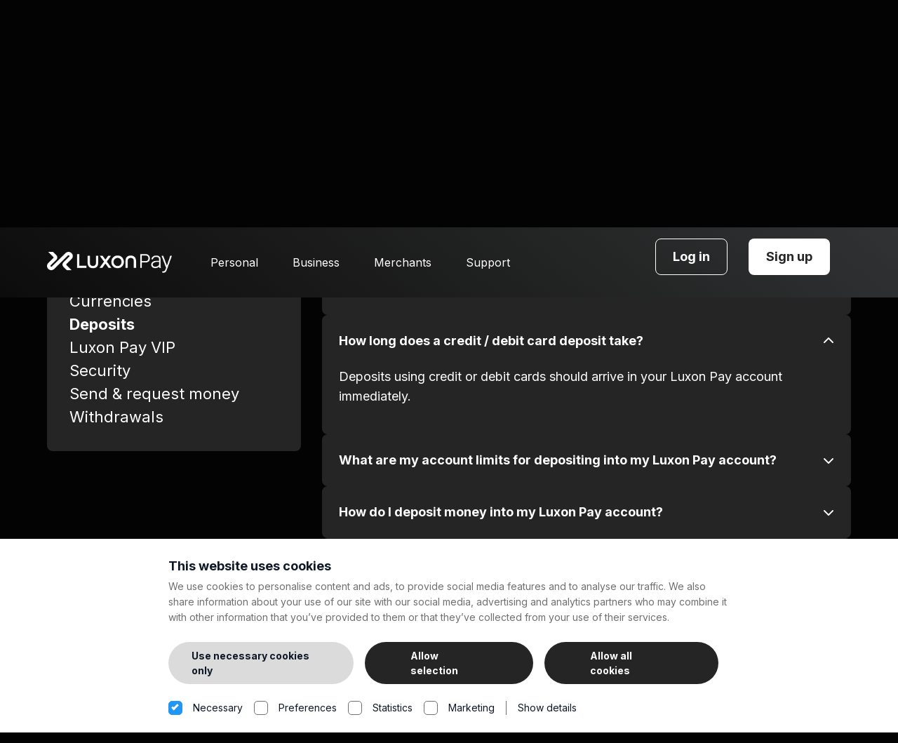

--- FILE ---
content_type: text/html; charset=UTF-8
request_url: https://luxon.com/es/help-centre/questions/how-long-does-a-credit-debit-card-deposit-take/
body_size: 21353
content:
 <link rel="stylesheet" href="https://luxon.com/wp-content/themes/Luxonpay/assets/styles/pages/faq_topics.min.css?v=0.0.29">
<!doctype html>

<html class="no-js"  lang="es-ES">

	<head>
		<meta charset="utf-8">
		
		<!-- Force IE to use the latest rendering engine available -->
		<meta http-equiv="X-UA-Compatible" content="IE=edge">

		<!-- Favicon -->
		<link rel="icon" type="image/svg+xml" href="https://luxon.com/wp-content/themes/Luxonpay/favicon.svg">
		<link rel="icon" type="image/png" href="https://luxon.com/wp-content/themes/Luxonpay/favicon.png">

		<!-- Mobile Meta -->
		<meta name="viewport" content="width=device-width, initial-scale=1.0">
		<meta class="foundation-mq">

		<meta name="description" content="Welcome to Luxon Pay, the multi-currency eWallet that doesn’t charge customers any fees to deposit, withdraw, exchange or transfer money around the world.*">
		
		<!-- If Site Icon isn't set in customizer -->
				<meta name="apple-itunes-app" content="app-id=1451707646">
		<link rel="pingback" href="https://luxon.com/xmlrpc.php">
		<script>
			window.addEventListener("CookiebotOnDialogInit", function() {
				if (Cookiebot.getDomainUrlParam("CookiebotScan") === "true") {
					Cookiebot.setOutOfRegion();
				}
			});
		</script>
		<script id="Cookiebot" src="https://consent.cookiebot.com/uc.js" data-cbid="e99f5f7e-6de5-4694-b52c-ce30fe2ef284" type="text/javascript" async></script>

		        <!-- connect to domain of font files -->
        <link rel="preconnect" href="https://fonts.googleapis.com">
        <link rel="preconnect" href="https://fonts.gstatic.com" crossorigin>
        
        <!-- optionally increase loading priority -->
        <link rel="preload" as="style" href="https://fonts.googleapis.com/css2?family=Inter:wght@400;700&display=swap">
        
        <!-- async CSS -->
        <link rel="stylesheet" media="print" onload="this.onload=null;this.removeAttribute('media');" href="https://fonts.googleapis.com/css2?family=Inter:wght@400;700&display=swap">

        <!-- no-JS fallback -->
        <noscript>
            <link rel="stylesheet" href="https://fonts.googleapis.com/css2?family=Inter:wght@400;700&display=swap">
        </noscript>

        <style>
            .grecaptcha-badge {
                left: 0 !important;
                right: auto !important;
                z-index: 2 !important;
                clip: rect(0px, 72px, 60px, 0px);
                transition-duration: 200ms;
            }

            .grecaptcha-badge:hover {
                clip: rect(0px, 256px, 60px, 0px) !important;
                transition-duration: 200ms;
            }

            #CookiebotWidget {
                pointer-events: none !important;
            }
        </style>

		<meta name='robots' content='index, follow, max-image-preview:large, max-snippet:-1, max-video-preview:-1' />

	<!-- This site is optimized with the Yoast SEO plugin v26.6 - https://yoast.com/wordpress/plugins/seo/ -->
	<title>¿Cuánto tiempo tarda un depósito con tarjeta de crédito / débito? - Luxon Pay</title>
	<link rel="canonical" href="https://luxon.com/es/help-centre/questions/how-long-does-a-credit-debit-card-deposit-take/" />
	<meta property="og:locale" content="es_ES" />
	<meta property="og:type" content="article" />
	<meta property="og:title" content="¿Cuánto tiempo tarda un depósito con tarjeta de crédito / débito? - Luxon Pay" />
	<meta property="og:description" content="Los depósitos con tarjetas de crédito o débito deberían llegar a su cuenta Luxon Pay de inmediato." />
	<meta property="og:url" content="https://luxon.com/es/help-centre/questions/how-long-does-a-credit-debit-card-deposit-take/" />
	<meta property="og:site_name" content="Luxon Pay" />
	<meta property="article:modified_time" content="2023-11-28T16:52:08+00:00" />
	<meta name="twitter:card" content="summary_large_image" />
	<meta name="twitter:label1" content="Tiempo de lectura" />
	<meta name="twitter:data1" content="1 minuto" />
	<script type="application/ld+json" class="yoast-schema-graph">{"@context":"https://schema.org","@graph":[{"@type":"WebPage","@id":"https://luxon.com/es/help-centre/questions/how-long-does-a-credit-debit-card-deposit-take/","url":"https://luxon.com/es/help-centre/questions/how-long-does-a-credit-debit-card-deposit-take/","name":"¿Cuánto tiempo tarda un depósito con tarjeta de crédito / débito? - Luxon Pay","isPartOf":{"@id":"https://luxon.com/es/#website"},"datePublished":"2022-08-26T13:04:52+00:00","dateModified":"2023-11-28T16:52:08+00:00","inLanguage":"es","potentialAction":[{"@type":"ReadAction","target":["https://luxon.com/es/help-centre/questions/how-long-does-a-credit-debit-card-deposit-take/"]}]},{"@type":"WebSite","@id":"https://luxon.com/es/#website","url":"https://luxon.com/es/","name":"Luxon Pay","description":"Instant secure global payments","publisher":{"@id":"https://luxon.com/es/#organization"},"potentialAction":[{"@type":"SearchAction","target":{"@type":"EntryPoint","urlTemplate":"https://luxon.com/es/?s={search_term_string}"},"query-input":{"@type":"PropertyValueSpecification","valueRequired":true,"valueName":"search_term_string"}}],"inLanguage":"es"},{"@type":"Organization","@id":"https://luxon.com/es/#organization","name":"Luxon Pay","url":"https://luxon.com/es/","logo":{"@type":"ImageObject","inLanguage":"es","@id":"https://luxon.com/es/#/schema/logo/image/","url":"https://luxon.com/wp-content/uploads/WebsiteImage04.png","contentUrl":"https://luxon.com/wp-content/uploads/WebsiteImage04.png","width":1200,"height":630,"caption":"Luxon Pay"},"image":{"@id":"https://luxon.com/es/#/schema/logo/image/"}}]}</script>
	<!-- / Yoast SEO plugin. -->


<link rel="alternate" type="application/rss+xml" title="Luxon Pay &raquo; Feed" href="https://luxon.com/es/feed/" />
<link rel="alternate" type="application/rss+xml" title="Luxon Pay &raquo; Feed de los comentarios" href="https://luxon.com/es/comments/feed/" />
<link rel="alternate" title="oEmbed (JSON)" type="application/json+oembed" href="https://luxon.com/es/wp-json/oembed/1.0/embed?url=https%3A%2F%2Fluxon.com%2Fes%2Fhelp-centre%2Fquestions%2Fhow-long-does-a-credit-debit-card-deposit-take%2F" />
<link rel="alternate" title="oEmbed (XML)" type="text/xml+oembed" href="https://luxon.com/es/wp-json/oembed/1.0/embed?url=https%3A%2F%2Fluxon.com%2Fes%2Fhelp-centre%2Fquestions%2Fhow-long-does-a-credit-debit-card-deposit-take%2F&#038;format=xml" />
	<style type="text/css">
	img.wp-smiley,
	img.emoji {
		display: inline !important;
		border: none !important;
		box-shadow: none !important;
		height: 1em !important;
		width: 1em !important;
		margin: 0 0.07em !important;
		vertical-align: -0.1em !important;
		background: none !important;
		padding: 0 !important;
	}
	</style>
	<style id='wp-img-auto-sizes-contain-inline-css' type='text/css'>
img:is([sizes=auto i],[sizes^="auto," i]){contain-intrinsic-size:3000px 1500px}
/*# sourceURL=wp-img-auto-sizes-contain-inline-css */
</style>
<link rel="https://api.w.org/" href="https://luxon.com/es/wp-json/" /><link rel="alternate" title="JSON" type="application/json" href="https://luxon.com/es/wp-json/wp/v2/faq/16861" /><link rel='shortlink' href='https://luxon.com/es/?p=16861' />
<meta name="generator" content="WPML ver:4.8.6 stt:59,9,1,4,3,13,23,27,28,32,40,42,41,45,2,66,50;" />
<link rel="icon" href="https://luxon.com/wp-content/uploads/cropped-fav-cion-32x32.png" sizes="32x32" />
<link rel="icon" href="https://luxon.com/wp-content/uploads/cropped-fav-cion-192x192.png" sizes="192x192" />
<link rel="apple-touch-icon" href="https://luxon.com/wp-content/uploads/cropped-fav-cion-180x180.png" />
<meta name="msapplication-TileImage" content="https://luxon.com/wp-content/uploads/cropped-fav-cion-270x270.png" />
                <link rel='stylesheet' id='site-vedor-css'  href='https://luxon.com/wp-content/themes/Luxonpay/assets/styles/vendor.min.css?ver=0.0.29' type='text/css' media='all' />      
        <link rel='stylesheet' id='site-style-css'  href='https://luxon.com/wp-content/themes/Luxonpay/assets/styles/style.min.css?ver=0.0.29' type='text/css' media='all' />

	<style id='global-styles-inline-css' type='text/css'>
:root{--wp--preset--aspect-ratio--square: 1;--wp--preset--aspect-ratio--4-3: 4/3;--wp--preset--aspect-ratio--3-4: 3/4;--wp--preset--aspect-ratio--3-2: 3/2;--wp--preset--aspect-ratio--2-3: 2/3;--wp--preset--aspect-ratio--16-9: 16/9;--wp--preset--aspect-ratio--9-16: 9/16;--wp--preset--color--black: #000000;--wp--preset--color--cyan-bluish-gray: #abb8c3;--wp--preset--color--white: #ffffff;--wp--preset--color--pale-pink: #f78da7;--wp--preset--color--vivid-red: #cf2e2e;--wp--preset--color--luminous-vivid-orange: #ff6900;--wp--preset--color--luminous-vivid-amber: #fcb900;--wp--preset--color--light-green-cyan: #7bdcb5;--wp--preset--color--vivid-green-cyan: #00d084;--wp--preset--color--pale-cyan-blue: #8ed1fc;--wp--preset--color--vivid-cyan-blue: #0693e3;--wp--preset--color--vivid-purple: #9b51e0;--wp--preset--gradient--vivid-cyan-blue-to-vivid-purple: linear-gradient(135deg,rgb(6,147,227) 0%,rgb(155,81,224) 100%);--wp--preset--gradient--light-green-cyan-to-vivid-green-cyan: linear-gradient(135deg,rgb(122,220,180) 0%,rgb(0,208,130) 100%);--wp--preset--gradient--luminous-vivid-amber-to-luminous-vivid-orange: linear-gradient(135deg,rgb(252,185,0) 0%,rgb(255,105,0) 100%);--wp--preset--gradient--luminous-vivid-orange-to-vivid-red: linear-gradient(135deg,rgb(255,105,0) 0%,rgb(207,46,46) 100%);--wp--preset--gradient--very-light-gray-to-cyan-bluish-gray: linear-gradient(135deg,rgb(238,238,238) 0%,rgb(169,184,195) 100%);--wp--preset--gradient--cool-to-warm-spectrum: linear-gradient(135deg,rgb(74,234,220) 0%,rgb(151,120,209) 20%,rgb(207,42,186) 40%,rgb(238,44,130) 60%,rgb(251,105,98) 80%,rgb(254,248,76) 100%);--wp--preset--gradient--blush-light-purple: linear-gradient(135deg,rgb(255,206,236) 0%,rgb(152,150,240) 100%);--wp--preset--gradient--blush-bordeaux: linear-gradient(135deg,rgb(254,205,165) 0%,rgb(254,45,45) 50%,rgb(107,0,62) 100%);--wp--preset--gradient--luminous-dusk: linear-gradient(135deg,rgb(255,203,112) 0%,rgb(199,81,192) 50%,rgb(65,88,208) 100%);--wp--preset--gradient--pale-ocean: linear-gradient(135deg,rgb(255,245,203) 0%,rgb(182,227,212) 50%,rgb(51,167,181) 100%);--wp--preset--gradient--electric-grass: linear-gradient(135deg,rgb(202,248,128) 0%,rgb(113,206,126) 100%);--wp--preset--gradient--midnight: linear-gradient(135deg,rgb(2,3,129) 0%,rgb(40,116,252) 100%);--wp--preset--font-size--small: 13px;--wp--preset--font-size--medium: 20px;--wp--preset--font-size--large: 36px;--wp--preset--font-size--x-large: 42px;--wp--preset--spacing--20: 0.44rem;--wp--preset--spacing--30: 0.67rem;--wp--preset--spacing--40: 1rem;--wp--preset--spacing--50: 1.5rem;--wp--preset--spacing--60: 2.25rem;--wp--preset--spacing--70: 3.38rem;--wp--preset--spacing--80: 5.06rem;--wp--preset--shadow--natural: 6px 6px 9px rgba(0, 0, 0, 0.2);--wp--preset--shadow--deep: 12px 12px 50px rgba(0, 0, 0, 0.4);--wp--preset--shadow--sharp: 6px 6px 0px rgba(0, 0, 0, 0.2);--wp--preset--shadow--outlined: 6px 6px 0px -3px rgb(255, 255, 255), 6px 6px rgb(0, 0, 0);--wp--preset--shadow--crisp: 6px 6px 0px rgb(0, 0, 0);}:where(.is-layout-flex){gap: 0.5em;}:where(.is-layout-grid){gap: 0.5em;}body .is-layout-flex{display: flex;}.is-layout-flex{flex-wrap: wrap;align-items: center;}.is-layout-flex > :is(*, div){margin: 0;}body .is-layout-grid{display: grid;}.is-layout-grid > :is(*, div){margin: 0;}:where(.wp-block-columns.is-layout-flex){gap: 2em;}:where(.wp-block-columns.is-layout-grid){gap: 2em;}:where(.wp-block-post-template.is-layout-flex){gap: 1.25em;}:where(.wp-block-post-template.is-layout-grid){gap: 1.25em;}.has-black-color{color: var(--wp--preset--color--black) !important;}.has-cyan-bluish-gray-color{color: var(--wp--preset--color--cyan-bluish-gray) !important;}.has-white-color{color: var(--wp--preset--color--white) !important;}.has-pale-pink-color{color: var(--wp--preset--color--pale-pink) !important;}.has-vivid-red-color{color: var(--wp--preset--color--vivid-red) !important;}.has-luminous-vivid-orange-color{color: var(--wp--preset--color--luminous-vivid-orange) !important;}.has-luminous-vivid-amber-color{color: var(--wp--preset--color--luminous-vivid-amber) !important;}.has-light-green-cyan-color{color: var(--wp--preset--color--light-green-cyan) !important;}.has-vivid-green-cyan-color{color: var(--wp--preset--color--vivid-green-cyan) !important;}.has-pale-cyan-blue-color{color: var(--wp--preset--color--pale-cyan-blue) !important;}.has-vivid-cyan-blue-color{color: var(--wp--preset--color--vivid-cyan-blue) !important;}.has-vivid-purple-color{color: var(--wp--preset--color--vivid-purple) !important;}.has-black-background-color{background-color: var(--wp--preset--color--black) !important;}.has-cyan-bluish-gray-background-color{background-color: var(--wp--preset--color--cyan-bluish-gray) !important;}.has-white-background-color{background-color: var(--wp--preset--color--white) !important;}.has-pale-pink-background-color{background-color: var(--wp--preset--color--pale-pink) !important;}.has-vivid-red-background-color{background-color: var(--wp--preset--color--vivid-red) !important;}.has-luminous-vivid-orange-background-color{background-color: var(--wp--preset--color--luminous-vivid-orange) !important;}.has-luminous-vivid-amber-background-color{background-color: var(--wp--preset--color--luminous-vivid-amber) !important;}.has-light-green-cyan-background-color{background-color: var(--wp--preset--color--light-green-cyan) !important;}.has-vivid-green-cyan-background-color{background-color: var(--wp--preset--color--vivid-green-cyan) !important;}.has-pale-cyan-blue-background-color{background-color: var(--wp--preset--color--pale-cyan-blue) !important;}.has-vivid-cyan-blue-background-color{background-color: var(--wp--preset--color--vivid-cyan-blue) !important;}.has-vivid-purple-background-color{background-color: var(--wp--preset--color--vivid-purple) !important;}.has-black-border-color{border-color: var(--wp--preset--color--black) !important;}.has-cyan-bluish-gray-border-color{border-color: var(--wp--preset--color--cyan-bluish-gray) !important;}.has-white-border-color{border-color: var(--wp--preset--color--white) !important;}.has-pale-pink-border-color{border-color: var(--wp--preset--color--pale-pink) !important;}.has-vivid-red-border-color{border-color: var(--wp--preset--color--vivid-red) !important;}.has-luminous-vivid-orange-border-color{border-color: var(--wp--preset--color--luminous-vivid-orange) !important;}.has-luminous-vivid-amber-border-color{border-color: var(--wp--preset--color--luminous-vivid-amber) !important;}.has-light-green-cyan-border-color{border-color: var(--wp--preset--color--light-green-cyan) !important;}.has-vivid-green-cyan-border-color{border-color: var(--wp--preset--color--vivid-green-cyan) !important;}.has-pale-cyan-blue-border-color{border-color: var(--wp--preset--color--pale-cyan-blue) !important;}.has-vivid-cyan-blue-border-color{border-color: var(--wp--preset--color--vivid-cyan-blue) !important;}.has-vivid-purple-border-color{border-color: var(--wp--preset--color--vivid-purple) !important;}.has-vivid-cyan-blue-to-vivid-purple-gradient-background{background: var(--wp--preset--gradient--vivid-cyan-blue-to-vivid-purple) !important;}.has-light-green-cyan-to-vivid-green-cyan-gradient-background{background: var(--wp--preset--gradient--light-green-cyan-to-vivid-green-cyan) !important;}.has-luminous-vivid-amber-to-luminous-vivid-orange-gradient-background{background: var(--wp--preset--gradient--luminous-vivid-amber-to-luminous-vivid-orange) !important;}.has-luminous-vivid-orange-to-vivid-red-gradient-background{background: var(--wp--preset--gradient--luminous-vivid-orange-to-vivid-red) !important;}.has-very-light-gray-to-cyan-bluish-gray-gradient-background{background: var(--wp--preset--gradient--very-light-gray-to-cyan-bluish-gray) !important;}.has-cool-to-warm-spectrum-gradient-background{background: var(--wp--preset--gradient--cool-to-warm-spectrum) !important;}.has-blush-light-purple-gradient-background{background: var(--wp--preset--gradient--blush-light-purple) !important;}.has-blush-bordeaux-gradient-background{background: var(--wp--preset--gradient--blush-bordeaux) !important;}.has-luminous-dusk-gradient-background{background: var(--wp--preset--gradient--luminous-dusk) !important;}.has-pale-ocean-gradient-background{background: var(--wp--preset--gradient--pale-ocean) !important;}.has-electric-grass-gradient-background{background: var(--wp--preset--gradient--electric-grass) !important;}.has-midnight-gradient-background{background: var(--wp--preset--gradient--midnight) !important;}.has-small-font-size{font-size: var(--wp--preset--font-size--small) !important;}.has-medium-font-size{font-size: var(--wp--preset--font-size--medium) !important;}.has-large-font-size{font-size: var(--wp--preset--font-size--large) !important;}.has-x-large-font-size{font-size: var(--wp--preset--font-size--x-large) !important;}
/*# sourceURL=global-styles-inline-css */
</style>
<link rel='stylesheet' id='wpml-legacy-dropdown-click-0-css' href='https://luxon.com/wp-content/plugins/sitepress-multilingual-cms/templates/language-switchers/legacy-dropdown-click/style.min.css?ver=1' type='text/css' media='all' />
<style id='wpml-legacy-dropdown-click-0-inline-css' type='text/css'>
.wpml-ls-statics-shortcode_actions{background-color:#ffffff00;}.wpml-ls-statics-shortcode_actions, .wpml-ls-statics-shortcode_actions .wpml-ls-sub-menu, .wpml-ls-statics-shortcode_actions a {border-color:#ffffff00;}.wpml-ls-statics-shortcode_actions a, .wpml-ls-statics-shortcode_actions .wpml-ls-sub-menu a, .wpml-ls-statics-shortcode_actions .wpml-ls-sub-menu a:link, .wpml-ls-statics-shortcode_actions li:not(.wpml-ls-current-language) .wpml-ls-link, .wpml-ls-statics-shortcode_actions li:not(.wpml-ls-current-language) .wpml-ls-link:link {color:#ffffff;background-color:#ffffff00;}.wpml-ls-statics-shortcode_actions .wpml-ls-sub-menu a:hover,.wpml-ls-statics-shortcode_actions .wpml-ls-sub-menu a:focus, .wpml-ls-statics-shortcode_actions .wpml-ls-sub-menu a:link:hover, .wpml-ls-statics-shortcode_actions .wpml-ls-sub-menu a:link:focus {color:#ffffff;background-color:#ffffff00;}.wpml-ls-statics-shortcode_actions .wpml-ls-current-language > a {color:#ffffff;background-color:#ffffff00;}.wpml-ls-statics-shortcode_actions .wpml-ls-current-language:hover>a, .wpml-ls-statics-shortcode_actions .wpml-ls-current-language>a:focus {color:#ffffff;background-color:#ffffff00;}
/*# sourceURL=wpml-legacy-dropdown-click-0-inline-css */
</style>
<style id='wp-emoji-styles-inline-css' type='text/css'>

	img.wp-smiley, img.emoji {
		display: inline !important;
		border: none !important;
		box-shadow: none !important;
		height: 1em !important;
		width: 1em !important;
		margin: 0 0.07em !important;
		vertical-align: -0.1em !important;
		background: none !important;
		padding: 0 !important;
	}
/*# sourceURL=wp-emoji-styles-inline-css */
</style>
<link rel='stylesheet' id='wp-block-library-css' href='https://luxon.com/wp-includes/css/dist/block-library/style.min.css?ver=6.9' type='text/css' media='all' />
<style id='wp-block-library-inline-css' type='text/css'>
/*wp_block_styles_on_demand_placeholder:696cd910414b7*/
/*# sourceURL=wp-block-library-inline-css */
</style>
<link rel='stylesheet' id='classic-theme-styles-css' href='https://luxon.com/wp-includes/css/classic-themes.min.css?ver=6.9' type='text/css' media='all' />
<link rel='stylesheet' id='contact-form-7-css' href='https://luxon.com/wp-content/plugins/contact-form-7/includes/css/styles.css?ver=6.1.4' type='text/css' media='all' />
</head>
			
	<body class="wp-singular faq-template-default single single-faq postid-16861 wp-theme-Luxonpay geoip-continent-NA geoip-country-US geoip-province-OH geoip-name-Columbus">


		
		<div class="grid-container fluid luxon-header ">
            			<div class="luxon-header__container restricted-width-fluid ">
				<div class="grid-x grid-margin-x align-middle luxon-header__container__grid">

					<a class="cell auto large-shrink luxon-header__logo" href="https://luxon.com/es/">
						<img src="https://luxon.com//webp/cache-httpsluxoncomwpcontentthemesLuxonpayassetsimagesLuxonPayLogopng.webp" class="" width="1" height="1" alt="Luxon Pay" style="">					</a>

					<div class="cell auto luxon-header__menu show-for-large">
						<ul id="menu-main-menu-spanish" class="grid-x grid-margin-x menu"><li id="menu-item-21948" class="menu-item menu-item-type-custom menu-item-object-custom menu-item-has-children menu-item-21948 cell shrink"><a href="https://luxon.com/es/">Personal</a>
<ul class="sub-menu">
	
	<li id="menu-item-21950" class="menu-item menu-item-type-custom menu-item-object-custom menu-item-21950 cell shrink"><a href="https://luxon.com/es/currency-exchange/">Cambio de divisas</a></li>
	<li id="menu-item-21951" class="menu-item menu-item-type-custom menu-item-object-custom menu-item-21951 cell shrink"><a href="https://luxon.com/es/instant-transfers/">Transferencias instantáneas</a></li>
	
	<li id="menu-item-21954" class="menu-item menu-item-type-custom menu-item-object-custom menu-item-21954 cell shrink"><a href="https://luxon.com/es/unlock-the-vip-experience/">VIP</a></li>
	<li id="menu-item-21958" class="menu-item menu-item-type-custom menu-item-object-custom menu-item-21958 cell shrink"><a href="https://luxon.com/es/fees-information/">Tarifas</a></li>
	<li id="menu-item-21960" class="menu-item menu-item-type-custom menu-item-object-custom menu-item-21960 cell shrink"><a href="https://luxon.com/es/security/">Seguridad</a></li>
</ul>
</li>
<li id="menu-item-17879" class="menu-item menu-item-type-custom menu-item-object-custom menu-item-has-children menu-item-17879 cell shrink"><a href="https://luxon.com/es/business">⁠Negocio</a>
<ul class="sub-menu">
	<li id="menu-item-18116" class="menu-item menu-item-type-custom menu-item-object-custom menu-item-18116 cell shrink"><a href="https://luxon.com/es/business/">Cuenta empresarial</a></li>
	<li id="menu-item-28678" class="menu-item menu-item-type-custom menu-item-object-custom menu-item-28678 cell shrink"><a href="https://luxon.com/es/help-centre/topics/business">Preguntas frecuentes de cuentas empresariales</a></li>
</ul>
</li>
<li id="menu-item-28616" class="menu-item menu-item-type-custom menu-item-object-custom menu-item-has-children menu-item-28616 cell shrink"><a href="https://luxon.com/es/merchants/">Comerciantes</a>
<ul class="sub-menu">
	<li id="menu-item-28617" class="menu-item menu-item-type-custom menu-item-object-custom menu-item-28617 cell shrink"><a href="https://luxon.com/es/merchants/">Cuenta de comerciante</a></li>
	<li id="menu-item-25632" class="menu-item menu-item-type-custom menu-item-object-custom menu-item-25632 cell shrink"><a href="https://luxon.com/es/help-centre/topics/luxon-express-es/">Preguntas frecuentes de comerciantes</a></li>
	<li id="menu-item-18115" class="menu-item menu-item-type-custom menu-item-object-custom menu-item-18115 cell shrink"><a href="https://luxon.com/es/api/first-step/">Herramientas de desarrollador</a></li>
</ul>
</li>
<li id="menu-item-22023" class="menu-item menu-item-type-custom menu-item-object-custom menu-item-has-children menu-item-22023 cell shrink"><a href="https://luxon.com/es/support/">Atención al cliente</a>
<ul class="sub-menu">
	<li id="menu-item-21879" class="menu-item menu-item-type-custom menu-item-object-custom menu-item-21879 cell shrink"><a href="https://luxon.com/es/support/">Contactarnos</a></li>
	<li id="menu-item-18118" class="menu-item menu-item-type-custom menu-item-object-custom menu-item-18118 cell shrink"><a href="https://luxon.com/es/help-centre/topics/account-es/">FAQs</a></li>
</ul>
</li>
</ul>					</div>

					<div class="cell shrink luxon-header__signup show-for-large">
											</div>

					<div class="cell shrink luxon-header__signup hide-for-large">
											</div>


					<div class="cell shrink luxon-header__mobile-burger js-luxon-burger-trigger hide-for-large">
						<div class="luxon-header__mobile-burger--top"></div>
						<div class="luxon-header__mobile-burger--middle"></div>
						<div class="luxon-header__mobile-burger--bottom"></div>
					</div>

					<div class="luxon-header__mobile-menu js-mobile-menu-flyout hide-for-large">
						<ul id="menu-main-menu-spanish-1" class="grid-x grid-margin-x menu mobile_main_menu"><li class="menu-item menu-item-type-custom menu-item-object-custom menu-item-has-children menu-item-21948 cell small-12 mobile-parent"><a href="https://luxon.com/es/">Personal</a>
<ul class="sub-menu">
	
	<li class="menu-item menu-item-type-custom menu-item-object-custom menu-item-21950 cell small-12 mobile-parent"><a href="https://luxon.com/es/currency-exchange/">Cambio de divisas</a></li>
	<li class="menu-item menu-item-type-custom menu-item-object-custom menu-item-21951 cell small-12 mobile-parent"><a href="https://luxon.com/es/instant-transfers/">Transferencias instantáneas</a></li>
	
	<li class="menu-item menu-item-type-custom menu-item-object-custom menu-item-21954 cell small-12 mobile-parent"><a href="https://luxon.com/es/unlock-the-vip-experience/">VIP</a></li>
	<li class="menu-item menu-item-type-custom menu-item-object-custom menu-item-21958 cell small-12 mobile-parent"><a href="https://luxon.com/es/fees-information/">Tarifas</a></li>
	<li class="menu-item menu-item-type-custom menu-item-object-custom menu-item-21960 cell small-12 mobile-parent"><a href="https://luxon.com/es/security/">Seguridad</a></li>
</ul>
</li>
<li class="menu-item menu-item-type-custom menu-item-object-custom menu-item-has-children menu-item-17879 cell small-12 mobile-parent"><a href="https://luxon.com/es/business">⁠Negocio</a>
<ul class="sub-menu">
	<li class="menu-item menu-item-type-custom menu-item-object-custom menu-item-18116 cell small-12 mobile-parent"><a href="https://luxon.com/es/business/">Cuenta empresarial</a></li>
	<li class="menu-item menu-item-type-custom menu-item-object-custom menu-item-28678 cell small-12 mobile-parent"><a href="https://luxon.com/es/help-centre/topics/business">Preguntas frecuentes de cuentas empresariales</a></li>
</ul>
</li>
<li class="menu-item menu-item-type-custom menu-item-object-custom menu-item-has-children menu-item-28616 cell small-12 mobile-parent"><a href="https://luxon.com/es/merchants/">Comerciantes</a>
<ul class="sub-menu">
	<li class="menu-item menu-item-type-custom menu-item-object-custom menu-item-28617 cell small-12 mobile-parent"><a href="https://luxon.com/es/merchants/">Cuenta de comerciante</a></li>
	<li class="menu-item menu-item-type-custom menu-item-object-custom menu-item-25632 cell small-12 mobile-parent"><a href="https://luxon.com/es/help-centre/topics/luxon-express-es/">Preguntas frecuentes de comerciantes</a></li>
	<li class="menu-item menu-item-type-custom menu-item-object-custom menu-item-18115 cell small-12 mobile-parent"><a href="https://luxon.com/es/api/first-step/">Herramientas de desarrollador</a></li>
</ul>
</li>
<li class="menu-item menu-item-type-custom menu-item-object-custom menu-item-has-children menu-item-22023 cell small-12 mobile-parent"><a href="https://luxon.com/es/support/">Atención al cliente</a>
<ul class="sub-menu">
	<li class="menu-item menu-item-type-custom menu-item-object-custom menu-item-21879 cell small-12 mobile-parent"><a href="https://luxon.com/es/support/">Contactarnos</a></li>
	<li class="menu-item menu-item-type-custom menu-item-object-custom menu-item-18118 cell small-12 mobile-parent"><a href="https://luxon.com/es/help-centre/topics/account-es/">FAQs</a></li>
</ul>
</li>
</ul>
						<div class="luxon-header__mobile-menu__login">
							<div class="cell small-12">
															</div>
						</div>

					</div>


				</div>
			</div>
		</div>

		<div class="grid-container "> <!-- Open grid container -->
    </div> <!--- Close Grid --->
</div> <!--- Close Container --->

<div class="faq-topics">
    <div class="restricted-width-fluid">
        <div class="grid-x grid-margin-x">
        
        <div class="cell small-12 faq-topics__section-heading">Account FAQs</div>

                            <div class="cell medium-4 show-for-medium brand">
                    <div class="faq-topics__nav grid-x js-faq-topic" data-url="https://luxon.com/es/help-centre/topics/deposits-es/">
                                                    <a class="cell small-12 " href="https://luxon.com/es/help-centre/topics/business-es/">
                                                                    Business                                                            </a>
                                                    <a class="cell small-12 " href="https://luxon.com/es/help-centre/topics/account-set-up-es/">
                                                                    Creación de la cuenta                                                            </a>
                                                    <a class="cell small-12 " href="https://luxon.com/es/help-centre/topics/account-es/">
                                                                    Cuenta                                                            </a>
                                                    <a class="cell small-12 is-active" href="https://luxon.com/es/help-centre/topics/deposits-es/">
                                                                    Depósitos                                                            </a>
                                                    <a class="cell small-12 " href="https://luxon.com/es/help-centre/topics/currencies-es/">
                                                                    Divisas                                                            </a>
                                                    <a class="cell small-12 " href="https://luxon.com/es/help-centre/topics/live-event-point-of-sale-es/">
                                                                    Live event point of sale                                                            </a>
                                                    <a class="cell small-12 " href="https://luxon.com/es/help-centre/topics/luxon-pay-vip-es/">
                                                                    Luxon Pay VIP                                                            </a>
                                                    <a class="cell small-12 " href="https://luxon.com/es/help-centre/topics/merchant-account-es/">
                                                                    Merchant account                                                            </a>
                                                    <a class="cell small-12 " href="https://luxon.com/es/help-centre/topics/withdrawals-es/">
                                                                    Retiros                                                            </a>
                                                    <a class="cell small-12 " href="https://luxon.com/es/help-centre/topics/security-es/">
                                                                    Seguridad                                                            </a>
                                                    <a class="cell small-12 " href="https://luxon.com/es/help-centre/topics/send-request-money-es/">
                                                                    Transferencias de dinero                                                            </a>
                                            </div>
                </div>
            
            <div class="cell small-12 medium-8">
                <div class="faq-topics__faqs">
                    <div class="faq-topics__faqs__breadcrumbs">

                        
                            <a href="/es/support">Atención al cliente</a>

                        


                                                    <span></span>
                            <p>Depósitos</p>
                            <span></span>
                                            </div>
                    <div class="faq-topics__faqs__container grid-x">
                                                                                
                                 <link rel="stylesheet" href="https://luxon.com/wp-content/themes/Luxonpay/assets/styles/components/faq.min.css?v=0.0.29">

<div class="faq cell small-12 js-faq ">
    <a href="https://luxon.com/es/help-centre/questions/what-fees-will-i-be-charged-to-deposit-into-my-luxon-pay-account-2/" class="faq__q js-faq-q">
    
            <h4>¿Qué tarifas se me cobrarán por depositar en mi cuenta de Luxon?</h4>
        <span class="faq__q__chevron js-faq-chevron "></span></a>
    
    <div class="faq__a js-faq-a hide">
        <p>Dependiendo de su nivel VIP, es posible que se le cobre una tarifa por depositar. Visite nuestra página de tarifas para obtener más información. Cualquier tarifa se mostrará antes de realizar el depósito. Su banco puede cobrarle una tarifa si no deposita utilizando la misma moneda que la cuenta en la que está depositando, p. Si está depositando en su cuenta Luxon Pay en GBP, asegúrese de utilizar una cuenta bancaria en GBP o una tarjeta en GBP para realizar el depósito.</p>
    </div>
    
</div>
                                                        
                                                                                
                                

<div class="faq cell small-12 js-faq ">
    <a href="https://luxon.com/es/help-centre/questions/how-long-does-a-deposit-via-alternative-payment-method-apm-take-2/" class="faq__q js-faq-q">
    
            <h4>¿Cuánto tiempo toma un depósito mediante un método de pago alternativo (APM)?</h4>
        <span class="faq__q__chevron js-faq-chevron "></span></a>
    
    <div class="faq__a js-faq-a hide">
        <p>El depósito a través de un método de pago alternativo (APM) puede tardar hasta unas horas en aparecer en su cuenta de Luxon Pay. Si experimenta más demoras, comuníquese con su proveedor de APM.</p>
    </div>
    
</div>
                                                        
                                                                                
                                

<div class="faq cell small-12 js-faq ">
    <a href="https://luxon.com/es/help-centre/questions/can-i-use-a-prepaid-card-to-deposit-into-my-luxon-pay-account-2/" class="faq__q js-faq-q">
    
            <h4>¿Puedo usar una tarjeta prepago para depositar en mi cuenta de Luxon Pay?</h4>
        <span class="faq__q__chevron js-faq-chevron "></span></a>
    
    <div class="faq__a js-faq-a hide">
        <p>No, las tarjetas prepagas no se aceptan como método de depósito para acreditar su cuenta Luxon Pay.</p>
    </div>
    
</div>
                                                        
                                                                                
                                

<div class="faq cell small-12 js-faq js-scroll-to">
    <a href="https://luxon.com/es/help-centre/questions/how-long-does-a-credit-debit-card-deposit-take/" class="faq__q js-faq-q">
    
            <h1>¿Cuánto tiempo tarda un depósito con tarjeta de crédito / débito?</h1>
        <span class="faq__q__chevron js-faq-chevron rotate-chevron"></span></a>
    
    <div class="faq__a js-faq-a ">
        <p>Los depósitos con tarjetas de crédito o débito deberían llegar a su cuenta Luxon Pay de inmediato.</p>
    </div>
    
</div>
                                                        
                                                                                
                                

<div class="faq cell small-12 js-faq ">
    <a href="https://luxon.com/es/help-centre/questions/what-are-my-account-limits-for-depositing-into-my-luxon-pay-account/" class="faq__q js-faq-q">
    
            <h4>¿Cuáles son los límites de mi cuenta para depositar en mi cuenta de Luxon Pay?</h4>
        <span class="faq__q__chevron js-faq-chevron "></span></a>
    
    <div class="faq__a js-faq-a hide">
        <p>Los límites de su cuenta aumentarán automáticamente una vez que su cuenta esté completamente verificada. Para aumentar sus límites aún más, contacte al equipo de servicio al cliente, por favor tenga en cuenta que el aumento de sus límites depende de su actividad en comercios afiliados.<br />
Puede revisar sus límites y características seleccionando “Cuenta” y después “Información de la cuenta”.</p>
    </div>
    
</div>
                                                        
                                                                                
                                

<div class="faq cell small-12 js-faq ">
    <a href="https://luxon.com/es/help-centre/questions/how-do-i-deposit-money-into-my-luxon-pay-account/" class="faq__q js-faq-q">
    
            <h4>¿Cómo deposito dinero en mi cuenta de Luxon Pay?</h4>
        <span class="faq__q__chevron js-faq-chevron "></span></a>
    
    <div class="faq__a js-faq-a hide">
        <p>Desde el panel principal, seleccione «Depositar», elija la moneda e ingrese la cantidad y presione continuar. A continuación, se le indicará que elija el método de depósito que le gustaría utilizar.</p>
<p>Para evitar comisiones bancarias, deposite siempre en la misma moneda que su método de pago. Los depósitos deben ser de una cuenta a su nombre.</p>
<p>Luego, sus métodos de depósito se almacenarán de forma segura, lo que garantiza que solo tenga que ingresar sus datos una vez.</p>
<p><iframe title="YouTube video player" src="https://www.youtube.com/embed/XFzQ8K4F3yQ" width="560" height="315" frameborder="0" allowfullscreen="allowfullscreen"></iframe></p>
    </div>
    
</div>
                                                        
                                                                                
                                

<div class="faq cell small-12 js-faq ">
    <a href="https://luxon.com/es/help-centre/questions/is-there-a-minimum-amount-of-money-i-need-to-deposit/" class="faq__q js-faq-q">
    
            <h4>¿Hay una cantidad mínima de dinero que debo depositar?</h4>
        <span class="faq__q__chevron js-faq-chevron "></span></a>
    
    <div class="faq__a js-faq-a hide">
        <p>Sí, debes depositar al menos €20 o equivalente en otras monedas.</p>
    </div>
    
</div>
                                                        
                                                                                
                                

<div class="faq cell small-12 js-faq ">
    <a href="https://luxon.com/es/help-centre/questions/why-has-my-debit-credit-card-been-declined/" class="faq__q js-faq-q">
    
            <h4>¿Por qué se ha rechazado mi tarjeta de débito / crédito?</h4>
        <span class="faq__q__chevron js-faq-chevron "></span></a>
    
    <div class="faq__a js-faq-a hide">
        <p>Hay varias razones por las que su tarjeta puede haber sido rechazada. Aquí se enumeran algunas razones:</p>
<ul>
<li>El emisor de la tarjeta ha rechazado la transacción por razones de seguridad o por exceder los límites, en cuyo caso, debe comunicarse con el emisor / banco de su tarjeta.</li>
<li>Ha ingresado los detalles de la tarjeta incorrectos</li>
<li>Tiene un saldo insuficiente para realizar la transacción</li>
<li>Los datos personales no coinciden con los datos personales de su cuenta de Luxon Pay.</li>
<li>Está intentando registrar más del número máximo de tarjetas registradas (3)</li>
</ul>
    </div>
    
</div>
                                                        
                                                                                
                                

<div class="faq cell small-12 js-faq ">
    <a href="https://luxon.com/es/help-centre/questions/which-deposit-methods-does-luxon-pay-support/" class="faq__q js-faq-q">
    
            <h4>¿Qué métodos de depósito admite Luxon?</h4>
        <span class="faq__q__chevron js-faq-chevron "></span></a>
    
    <div class="faq__a js-faq-a hide">
        <p>Ofrecemos una variedad de métodos de depósito, desde las principales hasta las opciones de pago locales.</p>
<p>Algunas de las opciones más populares son:</p>
<ul>
<li>Transferencia bancaria, depositar directamente a través de su cuenta bancaria para importes superiores a 20 € o equivalente<br />
Tarjetas de crédito / débito, Luxon Pay admite Visa y Mastercard, aunque algunas tienen disponibilidad limitada, dependiendo de su país de residencia.</li>
 <link rel="stylesheet" href="https://luxon.com/wp-content/themes/Luxonpay/assets/styles/modules/deposit-methods.min.css?v=0.0.29"><script type="text/javascript" src="//maps.googleapis.com/maps/api/js?key=AIzaSyAcrcDGwlMnGPmwPyeoKNgdScLLpXShCgU&libraries=places"></script>

<div 
    class="restricted-width-fluid grid-x deposit-methods module js-deposit-methods-module hide deposit-methods--shortcode" 
    >
    <div class="deposit-methods__header text-center cell small-12">
        <h2></h2>
        <p></p>
    </div>

    <div class="cell small-12">
        <div class="deposit-methods__methods grid-x align-center js-deposit-methods" data-methods='{"ChIJ1SZCvy0kMgsRQfBOHAlLuCo":{"name":"Portugal","methods":[271,288,688,284,274,690]},"ChIJf-jc_zTFRT4RMkArgc-I-hw":{"name":"Qatar","methods":[288,690]},"ChIJO-S4EIF3eCER-erb7ImOf0o":{"name":"Reunion","methods":[271,288,690]},"ChIJw3aJlSb_sUARlLEEqJJP74Q":{"name":"Romania","methods":[271,288,688,690]},"ChIJ-yRniZpWPEURE_YRZvj9CRQ":{"name":"Russian Federation","methods":[288]},"ChIJQSqV5z-z5xURm7YawktQYFk":{"name":"Saudi Arabia","methods":[288,690]},"ChIJcbvFs_VywQ4RQFlhmVClRlo":{"name":"Senegal","methods":[288,690]},"ChIJlYCJ8t8dV0cRXYYjN-pQXgU":{"name":"Serbia","methods":[288]},"ChIJdZOLiiMR2jERxPWrUs9peIg":{"name":"Singapore","methods":[690]},"ChIJf8Z8rrlgFEcRfTpysWdha80":{"name":"Slovakia","methods":[271,288,688,690]},"ChIJYYOWXuckZUcRZdTiJR5FQOc":{"name":"Slovenia","methods":[271,288,688,690]},"ChIJURLu2YmmNBwRoOikHwxjXeg":{"name":"South Africa","methods":[271,288,690]},"ChIJm7oRy-tVZDURS9uIugCbJJE":{"name":"South Korea","methods":[271,690]},"ChIJi7xhMnjjQgwR7KNoB5Qs7KY":{"name":"Spain","methods":[271,288,688,284,273,690]},"ChIJnR5a9jxZ4joRjNPiALSkPeE":{"name":"Sri Lanka","methods":[288,690]},"ChIJ8fA1bTmyXEYRYm-tjaLruCI":{"name":"Sweden","methods":[271,288,688,690]},"ChIJYW1Zb-9kjEcRFXvLDxG1Vlw":{"name":"Switzerland","methods":[271,288,690]},"ChIJL1cHXAbzbjQRaVScvwTwEec":{"name":"Taiwan","methods":[271,690]},"ChIJzbO8enN2sTgRtYgZT4QxwyU":{"name":"Tajikistan","methods":[271,288,690]},"ChIJsU1CR_eNTTARAuhXB4gs154":{"name":"Thailand","methods":[271,288,690]},"ChIJxbZQY5cHNowRJ_E5xlUoCP8":{"name":"Trinidad and Tobago","methods":[288,690]},"ChIJ4aQWg0SVVRIR75sBqjozhDo":{"name":"Tunisia","methods":[271,288,690]},"ChIJcSZPllwVsBQRKl9iKtTb2UA":{"name":"Turkey","methods":[288,690]},"ChIJy2y8dFXLZT8RkaRpQWuC3X4":{"name":"Turkmenistan","methods":[271,288,690]},"ChIJRfmZZJ-mcRcRSUUBQ85VQYc":{"name":"Uganda","methods":[288,690]},"ChIJjw5wVMHZ0UAREED2iIQGAQA":{"name":"Ukraine","methods":[288,690]},"ChIJvRKrsd9IXj4RpwoIwFYv0zM":{"name":"United Arab Emirates","methods":[288,690]},"ChIJqZHHQhE7WgIReiWIMkOg-MQ":{"name":"United Kingdom","methods":[271,576,689]},"ChIJCd5f-zoHdZURSlIWYGGWVUo":{"name":"Uruguay","methods":[271,288,690]},"ChIJsXbWpSCLrjgRIB6Efq1tCso":{"name":"Uzbekistan","methods":[288,690]},"ChIJXx5qc016FTERvmL-4smwO7A":{"name":"Vietnam","methods":[288,690]},"ChIJuaza8mUQBYwRBRzFGx2JHfk":{"name":"Virgin Islands British","methods":[271,288,690]},"ChIJcQv8_KX0QBkRRT5Yfqz5n_E":{"name":"Zambia","methods":[271,288,690]},"ChIJnXHPxhsq2o4R-g4StcDRoFk":{"name":"Jamaica","methods":[288,690]},"ChIJLxl_1w9OZzQRRFJmfNR1QvU":{"name":"Japan","methods":[288,690]},"ChIJmd5kZkdvABURmU4mUQdbKI0":{"name":"Jordan","methods":[288,690]},"ChIJR6n87AcQqTgRGw6z5C-Ee18":{"name":"Kazakhstan","methods":[288,690]},"ChIJoVHqvj82xT8R0u3Yks1rcnQ":{"name":"Kuwait","methods":[288,690]},"ChIJ8yfp_B04lzgRM8SITrdYECg":{"name":"Kyrgyzstan","methods":[288,690]},"ChIJ_ZqKe2cw6UYREPzyaM3PAAA":{"name":"Latvia","methods":[271,288,688,690]},"ChIJ64xf1idIjB4Rsx7ReLhXLSM":{"name":"Lesotho","methods":[271,288,690]},"ChIJ_S9HHUQxm0cRibFa3Ta16mA":{"name":"Liechtenstein","methods":[288,690]},"ChIJE74zDxSU3UYRubpdpdNUCvM":{"name":"Lithuania","methods":[271,288,688,284,690]},"ChIJRyEhyrlFlUcR75LTAvZg22Q":{"name":"Luxembourg","methods":[271,288,688,284,690]},"ChIJ88g14uB6ATQR9qyFtCzje8Y":{"name":"Macao","methods":[288,690]},"ChIJRYUj6uOk0SERiBN7l8HjRFI":{"name":"Madagascar","methods":[271,288,690]},"ChIJ18ATk91b2BgRQ4VmKRcuo0Q":{"name":"Malawi","methods":[271,288,690]},"ChIJrzBnX5fTNDAR2BwhKJOWRQc":{"name":"Malaysia","methods":[288,690]},"ChIJxUeGHShFDhMROUK-NmHYgvU":{"name":"Malta","methods":[271,288,688,690]},"ChIJTzmzFMO4gA4RTlO-1usLIoM":{"name":"Mauritania","methods":[271,288,690]},"ChIJyXRE-U1QfCERMdBrEcLZA0I":{"name":"Mauritius","methods":[288,690]},"ChIJU1NoiDs6BIQREZgJa760ZO0":{"name":"Mexico","methods":[271,288,690]},"ChIJE8hYrMW12WURJWWk-s2NelQ":{"name":"Micronesia Federated States of","methods":[271,288,690]},"ChIJoWm3KDZ8yUARy6xT36wZgSU":{"name":"Moldova Republic of","methods":[271,288,690]},"ChIJMYU_e2_CzRIR_JzEOkx493Q":{"name":"Monaco","methods":[288,690]},"ChIJS22qaQYFJzYRluDmNzkh3eA":{"name":"Mongolia","methods":[271,288,690]},"ChIJyx8sJBcyTBMRRtP_boadTDg":{"name":"Montenegro","methods":[271,288,690]},"ChIJjcVRlmGICw0Rw_8sxIGT09k":{"name":"Morocco","methods":[690]},"ChIJxUr95uqs1BgRFaEWrrm_uxI":{"name":"Mozambique","methods":[271,288,690]},"ChIJIXXTbn489RsRYbLsqKXludM":{"name":"Namibia","methods":[271,288,690]},"ChIJz2gufcfolTkR3obM0LyaojQ":{"name":"Nepal","methods":[271,690]},"ChIJu-SH28MJxkcRnwq9_851obM":{"name":"Netherlands","methods":[271,288,688,284,273,690]},"ChIJh5Z3Fw4gLG0RM0dqdeIY1rE":{"name":"New Zealand","methods":[271,288,690]},"ChIJDY2kfa8LThARyAvFaEH-qJk":{"name":"Nigeria","methods":[288,690]},"ChIJCUi8cJ8VVBMRscUfyNZa8uA":{"name":"North Macedonia","methods":[690]},"ChIJv-VNj0VoEkYRK9BkuJ07sKE":{"name":"Norway","methods":[288,690]},"ChIJv5vVqWaf1j0RF6ixZXZMBjo":{"name":"Oman","methods":[288,690]},"ChIJ4yu-yIMVpo8Rz5ulH03g7nk":{"name":"Panama","methods":[288,690]},"ChIJYz3xkDQIXJQR8y5YHWH_-rM":{"name":"Paraguay","methods":[271,288,690]},"ChIJ9RRZwFDIBZERSAYheRIBnvI":{"name":"Peru","methods":[288,690]},"ChIJY96HXyFTQDIRV9opeu-QR3g":{"name":"Philippines","methods":[288,690]},"ChIJuwtkpGSZAEcR6lXMScpzdQk":{"name":"Poland","methods":[285,288,688,284,279,690]},"ChIJQ4Ld14-UC0cRb1jb03UcZvg":{"name":"Czechia","methods":[271,288,688,690]},"ChIJ23da4s84hY4RL4yBiT6KavE":{"name":"Aruba","methods":[271,288,690]},"ChIJ-foSwT5bXI8RTuMeP02KSvY":{"name":"Belize","methods":[271,288,690]},"ChIJ0bm4BEuZGDIR1toJ3YA1_l0":{"name":"Brunei Darussalam","methods":[271,288,690]},"ChIJESJF0SFDpB4Re68Vhyp8ZPE":{"name":"Botswana","methods":[271,288,690]},"ChIJKaq4Lz6GJY8RXnFwh9PERXA":{"name":"Cayman Islands","methods":[271,288,690]},"ChIJ0XsDKGqKfg0RovjXq-O-QHE":{"name":"Algeria","methods":[271,690]},"ChIJK_1s3c7QNRYRWsVIU3-m9ns":{"name":"Ethiopia","methods":[271,288,690]},"ChIJ6_ktdpMVvEgRJBv3ZEgxsD8":{"name":"Faroe Islands","methods":[271,288,690]},"ChIJBw8yR-HO6B4RaXANGC_GPcE":{"name":"Eswatini","methods":[271,288,690]},"ChIJVwZkWaYnY48RMkiFmOsWmm8":{"name":"El Salvador","methods":[271,288,690]},"ChIJ5QHvjnRjDowRgdTghNNqnTs":{"name":"Anguilla","methods":[271,288,690]},"ChIJLUwnvfM7RRMR7juY1onlfAc":{"name":"Albania","methods":[288,690]},"ChIJlfCemC71pRIRkn_qeNc-yQc":{"name":"Andorra","methods":[271,288,690]},"ChIJZ8b99fXKvJURqA_wKpl3Lz0":{"name":"Argentina","methods":[271,288,690]},"ChIJx7pz54RWFUARIy2C63p1tNA":{"name":"Armenia","methods":[271,288,690]},"ChIJ38WHZwf9KysRUhNblaFnglM":{"name":"Australia","methods":[271,288,690]},"ChIJfyqdJZsHbUcRr8Hk3XvUEhA":{"name":"Austria","methods":[271,288,278,688,284,273,690]},"ChIJ3x2iGtl8MEARCM2DPmtSyeY":{"name":"Azerbaijan","methods":[288,690]},"ChIJl5fz7WR9wUcR8g_mObTy60c":{"name":"Belgium","methods":[271,288,688,284,282,273,690]},"ChIJifBbyMH-qEAREEy_aRKgAAA":{"name":"Bulgaria","methods":[271,288,688,690]},"ChIJPQ9Isjua1ogR5XnHaoO0PhM":{"name":"Bahamas","methods":[271,288,690]},"ChIJgUit4oQl2kYREIzsgdGhAAA":{"name":"Belarus","methods":[288]},"ChIJpbBohp4TLYoRvLiZLMf93zw":{"name":"Bermuda","methods":[271,288,690]},"ChIJlaK7d4nfXpERv-0VAbvCnhw":{"name":"Bolivia","methods":[271,288,690]},"ChIJzyjM68dZnAARYz4p8gYVWik":{"name":"Brazil","methods":[288,283,690]},"ChIJ2WrMN9MDDUsRpY9Doiq3aJk":{"name":"Canada","methods":[271,288,280,690]},"ChIJL68lBEHFYpYRHbkCERPhBQU":{"name":"Chile","methods":[271,288,273,690]},"ChIJIQ8-cFM3YRARU5uCmUXEAys":{"name":"Cameroon","methods":[288,690]},"ChIJo5QVrjqkFY4RQKPy7wSaDZo":{"name":"Colombia","methods":[271,288,690]},"ChIJJcmsIWLlko8RK5qBNSX3VGI":{"name":"Costa Rica","methods":[271,288,273,690]},"ChIJVU1JymcX3hQRbhTEf4A8TDI":{"name":"Cyprus","methods":[271,288,688,690]},"ChIJa76xwh5ymkcRW-WRjmtd6HU":{"name":"Germany","methods":[271,288,688,284,273,690]},"ChIJ-1-U7rYnS0YRzZLgw9BDh1I":{"name":"Denmark","methods":[271,288,688,284,690]},"ChIJ9bbx3jiIr44R4PcNBiQPAqY":{"name":"Dominican Republic","methods":[271,288,690]},"ChIJ1UuaqN2HI5ARAjecEQSvdp0":{"name":"Ecuador","methods":[271,288,273,690]},"ChIJ6TZcw3aJNhQRRMTEJQmgRSw":{"name":"Egypt","methods":[690]},"ChIJ_UuggpyUkkYRwyW0T7qf6kA":{"name":"Estonia","methods":[271,288,688,284,690]},"ChIJ3fYyS9_KgUYREKh1PNZGAQA":{"name":"Finland","methods":[271,288,688,284,690]},"ChIJXdw8cP2QGW4Rk1vvRpkxnJ4":{"name":"Fiji","methods":[271,288,690]},"ChIJMVd4MymgVA0R99lHx5Y__Ws":{"name":"France","methods":[271,288,688,284,690]},"ChIJa2JP5tcMREARwkotEmR5kE8":{"name":"Georgia","methods":[288,690]},"ChIJx9baqM1a1w8RNtKT0DDy11Q":{"name":"Ghana","methods":[288,690]},"ChIJNb4UJ3a_DA0RD4cANiYlTjg":{"name":"Gibraltar","methods":[271,288,690]},"ChIJY2xxEcdKWxMRHS2a3HUXOjY":{"name":"Greece","methods":[271,288,688,690]},"ChIJD5gyo-3iAzQRfMnq27qzivA":{"name":"Hong Kong","methods":[288,690]},"ChIJzzG3cxp1ao8RZIL7toLe0X4":{"name":"Honduras","methods":[271,288,690]},"ChIJ7ZXdCghBNBMRfxtm4STA86A":{"name":"Croatia","methods":[271,288,688,690]},"ChIJw-Q333uDQUcREBAeDCnEAAA":{"name":"Hungary","methods":[271,288,688,690]},"ChIJtwRkSdcHTCwRhfStG-dNe-M":{"name":"Indonesia","methods":[288,690]},"ChIJkbeSa_BfYzARphNChaFPjNc":{"name":"India","methods":[271,288,690]},"ChIJ-ydAXOS6WUgRCPTbzjQSfM8":{"name":"Ireland","methods":[271,288,688,284,690]},"ChIJQ2Dro1Ir0kgRmkXB5TQEim8":{"name":"Iceland","methods":[271,288,690]},"ChIJi8mnMiRJABURuiw1EyBCa2o":{"name":"Israel","methods":[288,690]},"ChIJA9KNRIL-1BIRb15jJFz1LOI":{"name":"Italy","methods":[271,288,688,284,276,690]},"ChIJQzfc1L-HBzERUxL0ieC_t-Q":{"name":"Cambodia","methods":[288,690]},"ChIJJ4utyk7yURoRPU5KDZ0oClk":{"name":"Angola","methods":[271,288,690]}}' data-coords='{"lat":39.9625,"lon":-83.0061}'>
                            
                <div class="cell shrink deposit-methods__methods__method js-deposit-method js-method-onload" data-id="285">
                    <div class="deposit-methods__methods__method__img">
                        <img decoding="async" src="https://luxon.com//webp/cache-httpsluxoncomwpcontentuploads15png.webp" class="blik" width="1" height="1" alt="" style="">                    </div>
                    <p>blik</p>
                </div>
                
                                
                            
                <div class="cell shrink deposit-methods__methods__method js-deposit-method " data-id="271">
                    <div class="deposit-methods__methods__method__img">
                        <img decoding="async" src="https://luxon.com//webp/cache-httpsluxoncomwpcontentthemesLuxonpayassetsimagesvisapng.webp" class="card deposit" width="1" height="1" alt="" style="">                    </div>
                    <p>Visa</p>
                </div>
                
                                <div class="cell shrink deposit-methods__methods__method js-deposit-method " data-id="271">
                    <div class="deposit-methods__methods__method__img">
                        <img decoding="async" src="https://luxon.com//webp/cache-httpsluxoncomwpcontentthemesLuxonpayassetsimagesmastercardpng.webp" class="card deposit" width="1" height="1" alt="" style="">                    </div>
                    <p>Mastercard</p>
                </div>
                                
                            
                <div class="cell shrink deposit-methods__methods__method js-deposit-method js-method-onload" data-id="288">
                    <div class="deposit-methods__methods__method__img">
                        <img decoding="async" src="https://luxon.com//webp/cache-httpsluxoncomwpcontentuploads16png.webp" class="crypto" width="1" height="1" alt="" style="">                    </div>
                    <p>crypto</p>
                </div>
                
                                
                            
                <div class="cell shrink deposit-methods__methods__method js-deposit-method js-method-onload" data-id="278">
                    <div class="deposit-methods__methods__method__img">
                        <img decoding="async" src="https://luxon.com//webp/cache-httpsluxoncomwpcontentuploads73xpng.webp" class="eps" width="1" height="1" alt="" style="">                    </div>
                    <p>eps</p>
                </div>
                
                                
                            
                <div class="cell shrink deposit-methods__methods__method js-deposit-method deposit-methods__methods__method__img-default hide" data-id="688">
                    <div class="deposit-methods__methods__method__img">
                        <img decoding="async" src="https://luxon.com//webp/cache-httpsluxoncomwpcontentthemesLuxonpayassetsimagesmethodCheckpng.webp" class="iban transfer" width="1" height="1" alt="" style="">                    </div>
                    <p>iban transfer</p>
                </div>
                
                                
                            
                <div class="cell shrink deposit-methods__methods__method js-deposit-method js-method-onload" data-id="284">
                    <div class="deposit-methods__methods__method__img">
                        <img decoding="async" src="https://luxon.com//webp/cache-httpsluxoncomwpcontentuploads13xpng.webp" class="instant bank transfer" width="1" height="1" alt="" style="">                    </div>
                    <p>instant bank transfer</p>
                </div>
                
                                
                            
                <div class="cell shrink deposit-methods__methods__method js-deposit-method js-method-onload" data-id="280">
                    <div class="deposit-methods__methods__method__img">
                        <img decoding="async" src="https://luxon.com//webp/cache-httpsluxoncomwpcontentuploads113xpng.webp" class="interac" width="1" height="1" alt="" style="">                    </div>
                    <p>interac</p>
                </div>
                
                                
                            
                <div class="cell shrink deposit-methods__methods__method js-deposit-method js-method-onload" data-id="282">
                    <div class="deposit-methods__methods__method__img">
                        <img decoding="async" src="https://luxon.com//webp/cache-httpsluxoncomwpcontentuploads17png.webp" class="mistercash" width="1" height="1" alt="" style="">                    </div>
                    <p>mistercash</p>
                </div>
                
                                
                            
                <div class="cell shrink deposit-methods__methods__method js-deposit-method js-method-onload" data-id="274">
                    <div class="deposit-methods__methods__method__img">
                        <img decoding="async" src="https://luxon.com//webp/cache-httpsluxoncomwpcontentuploads83xpng.webp" class="multibanco" width="1" height="1" alt="" style="">                    </div>
                    <p>multibanco</p>
                </div>
                
                                
                            
                <div class="cell shrink deposit-methods__methods__method js-deposit-method js-method-onload" data-id="276">
                    <div class="deposit-methods__methods__method__img">
                        <img decoding="async" src="https://luxon.com//webp/cache-httpsluxoncomwpcontentuploads93xpng.webp" class="mybank" width="1" height="1" alt="" style="">                    </div>
                    <p>mybank</p>
                </div>
                
                                
                            
                <div class="cell shrink deposit-methods__methods__method js-deposit-method js-method-onload" data-id="576">
                    <div class="deposit-methods__methods__method__img">
                        <img decoding="async" src="https://luxon.com//webp/cache-httpsluxoncomwpcontentuploads13xpng.webp" class="open banking" width="1" height="1" alt="" style="">                    </div>
                    <p>open banking</p>
                </div>
                
                                
                            
                <div class="cell shrink deposit-methods__methods__method js-deposit-method js-method-onload" data-id="279">
                    <div class="deposit-methods__methods__method__img">
                        <img decoding="async" src="https://luxon.com//webp/cache-httpsluxoncomwpcontentuploads14png.webp" class="p24" width="1" height="1" alt="" style="">                    </div>
                    <p>p24</p>
                </div>
                
                                
                            
                <div class="cell shrink deposit-methods__methods__method js-deposit-method js-method-onload" data-id="283">
                    <div class="deposit-methods__methods__method__img">
                        <img decoding="async" src="https://luxon.com//webp/cache-httpsluxoncomwpcontentuploads18png.webp" class="pix" width="1" height="1" alt="" style="">                    </div>
                    <p>pix</p>
                </div>
                
                                
                            
                <div class="cell shrink deposit-methods__methods__method js-deposit-method deposit-methods__methods__method__img-default hide" data-id="689">
                    <div class="deposit-methods__methods__method__img">
                        <img decoding="async" src="https://luxon.com//webp/cache-httpsluxoncomwpcontentthemesLuxonpayassetsimagesmethodCheckpng.webp" class="regular bank transfer" width="1" height="1" alt="" style="">                    </div>
                    <p>regular bank transfer</p>
                </div>
                
                                
                            
                <div class="cell shrink deposit-methods__methods__method js-deposit-method js-method-onload" data-id="273">
                    <div class="deposit-methods__methods__method__img">
                        <img decoding="async" src="https://luxon.com//webp/cache-httpsluxoncomwpcontentuploads53xpng.webp" class="safetypay" width="1" height="1" alt="" style="">                    </div>
                    <p>safetypay</p>
                </div>
                
                                
                            
                <div class="cell shrink deposit-methods__methods__method js-deposit-method js-method-onload" data-id="690">
                    <div class="deposit-methods__methods__method__img">
                        <img decoding="async" src="https://luxon.com//webp/cache-httpsluxoncomwpcontentuploadsvouchericonluxonpng.webp" class="vouchers" width="1" height="1" alt="" style="">                    </div>
                    <p>vouchers</p>
                </div>
                
                                
                        <p class="deposit-methods__methods__none js-deposit-methods-none hide text-center">No Methods available</p>
        </div>
    </div>
</div>

    </div>
    
</div>
                                                        
                                                                                
                                

<div class="faq cell small-12 js-faq ">
    <a href="https://luxon.com/es/help-centre/questions/does-luxon-pay-charge-a-fee-for-deposits-made-via-bank-transfer/" class="faq__q js-faq-q">
    
            <h4>Luxon Pay cobra una comisión por los depósitos realizados mediante transferencia bancaria?</h4>
        <span class="faq__q__chevron js-faq-chevron "></span></a>
    
    <div class="faq__a js-faq-a hide">
        <p>No, Luxon Pay no cobra ninguna comisión por los depósitos realizados mediante transferencia bancaria. Sin embargo, su banco, o cualquier banco intermediario involucrado, puede cobrarle una comisión por la transferencia. Desafortunadamente, Luxon Pay no tiene control sobre estas comisiones.</p>
    </div>
    
</div>
                                                        
                                                                                
                                

<div class="faq cell small-12 js-faq ">
    <a href="https://luxon.com/es/help-centre/questions/can-i-deposit-money-into-my-luxon-pay-account-using-someone-elses-bank-or-card-details/" class="faq__q js-faq-q">
    
            <h4>Puedo depositar dinero en mi cuenta de Luxon Pay utilizando los datos bancarios o de la tarjeta de otra persona?</h4>
        <span class="faq__q__chevron js-faq-chevron "></span></a>
    
    <div class="faq__a js-faq-a hide">
        <p>No, no podrá depositar en su cuenta de Luxon Pay utilizando los datos bancarios o de la tarjeta de otra persona. Esto también significa que no puede depositar usando una tarjeta de empresa / comercial o cuenta bancaria.</p>
<p>Solo puede depositar en su cuenta de Luxon Pay con un banco/tarjeta registrado a su nombre.</p>
    </div>
    
</div>
                                                        
                                                                                
                                

<div class="faq cell small-12 js-faq ">
    <a href="https://luxon.com/es/help-centre/questions/can-i-make-a-deposit-via-bank-transfer-2/" class="faq__q js-faq-q">
    
            <h4>Puedo hacer el depósito a través de transferencia bancaria?</h4>
        <span class="faq__q__chevron js-faq-chevron "></span></a>
    
    <div class="faq__a js-faq-a hide">
        <p>Sí, debe depositar al menos 20 € o su equivalente en una moneda alternativa. Se le pedirá que tenga una cuenta de Luxon Pay completamente verificada y necesitaremos un extracto bancario, fechado dentro de los últimos 3 meses, para la cuenta desde la que realiza el depósito, que muestre el saldo requerido para realizar el depósito.<br />
Póngase en contacto con nuestro equipo de soporte para obtener más ayuda.</p>
    </div>
    
</div>
                                                        
                                                                                
                                

<div class="faq cell small-12 js-faq ">
    <a href="https://luxon.com/es/help-centre/questions/is-open-banking-available-on-luxon-pay/" class="faq__q js-faq-q">
    
            <h4>¿El open banking está disponible en Luxon Pay?</h4>
        <span class="faq__q__chevron js-faq-chevron "></span></a>
    
    <div class="faq__a js-faq-a hide">
        <section class="help-page help-page--taxonomy help-page--hasBg">
<div class="grid-x grid-margin-x">
<div class="cell">
<div class="faq-answer">
<p>Sí, Open Banking está disponible para clientes del Reino Unido solo en depósitos.</p>
</div>
</div>
</div>
</section>
<section class="help-page help-page--taxonomy help-page--hasBg">
<div class="help-topics__search">
<div class="help-topics__search__inner"></div>
</div>
</section>
    </div>
    
</div>
                                                        
                                                                                
                                

<div class="faq cell small-12 js-faq ">
    <a href="https://luxon.com/es/help-centre/questions/how-do-i-manage-my-stored-cards/" class="faq__q js-faq-q">
    
            <h4>¿Cómo administro mis tarjetas almacenadas?</h4>
        <span class="faq__q__chevron js-faq-chevron "></span></a>
    
    <div class="faq__a js-faq-a hide">
        <p>Los detalles de su tarjeta se guardan automáticamente cada vez que usa una nueva tarjeta para hacer un depósito. Solo necesita ingresar sus datos una vez y puede almacenar hasta tres tarjetas.</p>
    </div>
    
</div>
                                                        
                                            </div>
                </div>
            </div>

            
                </div> <!--- Close Grid --->
</div> <!--- Close Container --->

 <link rel="stylesheet" href="https://luxon.com/wp-content/themes/Luxonpay/assets/styles/modules/support-cta.min.css?v=0.0.29">
    <div class="grid-container fluid support-cta module " >
    	<div class="restricted-width-fluid">
            <h2 class="text-center">¿No puede encontrar lo que busca?</h2>
            <div class="grid-x grid-margin-x align-center support-cta__container">

                                    <div class="support-cta__card cell small-12 medium-6">
                        <h4>Chat en vivo 24/7</h4>
                        <p>Puede hablar directamente con un miembro de nuestro equipo haciendo clic en el círculo pequeño en la parte inferior derecha.</p>
                                                    <button onclick="openSupportChat()" class="button button--dark">Chatea ahora</button>
                                            </div>
                                    <div class="support-cta__card cell small-12 medium-6">
                        <h4>Correo electrónico</h4>
                        <p>Envíe sus preguntas a nuestro equipo de soporte enviando un correo electrónico a support@luxon.com</p>
                                                    <a href="mailto:support@luxon.com" class="button button--dark">Enviar email ahora</a>
                                            </div>
                            </div>
        </div>
    </div>



<div class="grid-container"> <!--- Open Container --->
	<div class="grid-x grid-margin-x"> <!--- Open Grid --->
    
       

        </div>

    </div>
</div>

	

		</div> <!-- end of grid container -->

        <div class="grid-container fluid luxon-footer" style="z-index: 3">
            <div class="luxon-footer__container restricted-width-fluid">
                <div class="grid-x grid-margin-x align-middle luxon-footer__container__grid">

                    <div class="cell small-12" style="margin-bottom: 2rem;">
                        <div class="grid-x grid-margin-x">
                            <a class="cell auto large-shrink luxon-footer__logo" href="https://luxon.com/es/">
                                <img src="https://luxon.com//webp/cache-httpsluxoncomwpcontentthemesLuxonpayassetsimagesLuxonPayLogopng.webp" class="" width="1" height="1" alt="Luxon Pay" style="">                            </a>

                            <div class="cell auto"></div>

                            <div class="cell small-12 hide-for-large luxon-footer__wpml">
                                
<div class="wpml-ls-statics-shortcode_actions wpml-ls wpml-ls-legacy-dropdown-click js-wpml-ls-legacy-dropdown-click">
	<ul role="menu">

		<li class="wpml-ls-slot-shortcode_actions wpml-ls-item wpml-ls-item-es wpml-ls-current-language wpml-ls-item-legacy-dropdown-click" role="none">

			<a href="#" class="js-wpml-ls-item-toggle wpml-ls-item-toggle" role="menuitem" title="Cambiar a Español">
                                                    <img
            class="wpml-ls-flag"
            src="https://luxon.com/wp-content/plugins/sitepress-multilingual-cms/res/flags/es.png"
            alt=""
            width=18
            height=12
    /><span class="wpml-ls-native" role="menuitem">Español</span></a>

			<ul class="js-wpml-ls-sub-menu wpml-ls-sub-menu" role="menu">
				
					<li class="wpml-ls-slot-shortcode_actions wpml-ls-item wpml-ls-item-en wpml-ls-first-item" role="none">
						<a href="https://luxon.com/help-centre/questions/how-long-does-a-credit-debit-card-deposit-take/" class="wpml-ls-link" role="menuitem" aria-label="Cambiar a English" title="Cambiar a English">
                                                                <img
            class="wpml-ls-flag"
            src="https://luxon.com/wp-content/plugins/sitepress-multilingual-cms/res/flags/en.png"
            alt=""
            width=18
            height=12
    /><span class="wpml-ls-native" lang="en">English</span></a>
					</li>

				
					<li class="wpml-ls-slot-shortcode_actions wpml-ls-item wpml-ls-item-fr" role="none">
						<a href="https://luxon.com/fr/help-centre/questions/how-long-does-a-credit-debit-card-deposit-take/" class="wpml-ls-link" role="menuitem" aria-label="Cambiar a Français" title="Cambiar a Français">
                                                                <img
            class="wpml-ls-flag"
            src="https://luxon.com/wp-content/plugins/sitepress-multilingual-cms/res/flags/fr.png"
            alt=""
            width=18
            height=12
    /><span class="wpml-ls-native" lang="fr">Français</span></a>
					</li>

				
					<li class="wpml-ls-slot-shortcode_actions wpml-ls-item wpml-ls-item-de" role="none">
						<a href="https://luxon.com/de/help-centre/questions/how-long-does-a-credit-debit-card-deposit-take/" class="wpml-ls-link" role="menuitem" aria-label="Cambiar a Deutsch" title="Cambiar a Deutsch">
                                                                <img
            class="wpml-ls-flag"
            src="https://luxon.com/wp-content/plugins/sitepress-multilingual-cms/res/flags/de.png"
            alt=""
            width=18
            height=12
    /><span class="wpml-ls-native" lang="de">Deutsch</span></a>
					</li>

				
					<li class="wpml-ls-slot-shortcode_actions wpml-ls-item wpml-ls-item-it" role="none">
						<a href="https://luxon.com/it/help-centre/questions/how-long-does-a-credit-debit-card-deposit-take/" class="wpml-ls-link" role="menuitem" aria-label="Cambiar a Italiano" title="Cambiar a Italiano">
                                                                <img
            class="wpml-ls-flag"
            src="https://luxon.com/wp-content/plugins/sitepress-multilingual-cms/res/flags/it.png"
            alt=""
            width=18
            height=12
    /><span class="wpml-ls-native" lang="it">Italiano</span></a>
					</li>

				
					<li class="wpml-ls-slot-shortcode_actions wpml-ls-item wpml-ls-item-pt-br" role="none">
						<a href="https://luxon.com/pt-br/help-centre/questions/how-long-does-a-credit-debit-card-deposit-take/" class="wpml-ls-link" role="menuitem" aria-label="Cambiar a Português" title="Cambiar a Português">
                                                                <img
            class="wpml-ls-flag"
            src="https://luxon.com/wp-content/plugins/sitepress-multilingual-cms/res/flags/pt-br.png"
            alt=""
            width=18
            height=12
    /><span class="wpml-ls-native" lang="pt-br">Português</span></a>
					</li>

				
					<li class="wpml-ls-slot-shortcode_actions wpml-ls-item wpml-ls-item-ru" role="none">
						<a href="https://luxon.com/ru/help-centre/questions/how-long-does-a-credit-debit-card-deposit-take/" class="wpml-ls-link" role="menuitem" aria-label="Cambiar a Русский" title="Cambiar a Русский">
                                                                <img
            class="wpml-ls-flag"
            src="https://luxon.com/wp-content/plugins/sitepress-multilingual-cms/res/flags/ru.png"
            alt=""
            width=18
            height=12
    /><span class="wpml-ls-native" lang="ru">Русский</span></a>
					</li>

				
					<li class="wpml-ls-slot-shortcode_actions wpml-ls-item wpml-ls-item-ja" role="none">
						<a href="https://luxon.com/ja/help-centre/questions/how-long-does-a-credit-debit-card-deposit-take/" class="wpml-ls-link" role="menuitem" aria-label="Cambiar a 日本語" title="Cambiar a 日本語">
                                                                <img
            class="wpml-ls-flag"
            src="https://luxon.com/wp-content/plugins/sitepress-multilingual-cms/res/flags/ja.png"
            alt=""
            width=18
            height=12
    /><span class="wpml-ls-native" lang="ja">日本語</span></a>
					</li>

				
					<li class="wpml-ls-slot-shortcode_actions wpml-ls-item wpml-ls-item-pl" role="none">
						<a href="https://luxon.com/pl/help-centre/questions/how-long-does-a-credit-debit-card-deposit-take/" class="wpml-ls-link" role="menuitem" aria-label="Cambiar a Polski" title="Cambiar a Polski">
                                                                <img
            class="wpml-ls-flag"
            src="https://luxon.com/wp-content/plugins/sitepress-multilingual-cms/res/flags/pl.png"
            alt=""
            width=18
            height=12
    /><span class="wpml-ls-native" lang="pl">Polski</span></a>
					</li>

				
					<li class="wpml-ls-slot-shortcode_actions wpml-ls-item wpml-ls-item-pt-pt" role="none">
						<a href="https://luxon.com/pt-pt/help-centre/questions/how-long-does-a-credit-debit-card-deposit-take/" class="wpml-ls-link" role="menuitem" aria-label="Cambiar a Português" title="Cambiar a Português">
                                                                <img
            class="wpml-ls-flag"
            src="https://luxon.com/wp-content/plugins/sitepress-multilingual-cms/res/flags/pt-pt.png"
            alt=""
            width=18
            height=12
    /><span class="wpml-ls-native" lang="pt-pt">Português</span></a>
					</li>

				
					<li class="wpml-ls-slot-shortcode_actions wpml-ls-item wpml-ls-item-sv" role="none">
						<a href="https://luxon.com/sv/help-centre/questions/how-long-does-a-credit-debit-card-deposit-take/" class="wpml-ls-link" role="menuitem" aria-label="Cambiar a Svenska" title="Cambiar a Svenska">
                                                                <img
            class="wpml-ls-flag"
            src="https://luxon.com/wp-content/plugins/sitepress-multilingual-cms/res/flags/sv.png"
            alt=""
            width=18
            height=12
    /><span class="wpml-ls-native" lang="sv">Svenska</span></a>
					</li>

				
					<li class="wpml-ls-slot-shortcode_actions wpml-ls-item wpml-ls-item-lt" role="none">
						<a href="https://luxon.com/lt/help-centre/questions/how-long-does-a-credit-debit-card-deposit-take/" class="wpml-ls-link" role="menuitem" aria-label="Cambiar a Lietuvių" title="Cambiar a Lietuvių">
                                                                <img
            class="wpml-ls-flag"
            src="https://luxon.com/wp-content/plugins/sitepress-multilingual-cms/res/flags/lt.png"
            alt=""
            width=18
            height=12
    /><span class="wpml-ls-native" lang="lt">Lietuvių</span></a>
					</li>

				
					<li class="wpml-ls-slot-shortcode_actions wpml-ls-item wpml-ls-item-es-ar" role="none">
						<a href="https://luxon.com/es-ar/help-centre/questions/how-long-does-a-credit-debit-card-deposit-take/" class="wpml-ls-link" role="menuitem" aria-label="Cambiar a Spanish, Argentina" title="Cambiar a Spanish, Argentina">
                                                                <img
            class="wpml-ls-flag"
            src="https://luxon.com/wp-content/uploads/flags/Flag_of_Argentina-small.jpg"
            alt=""
            width=18
            height=12
    /><span class="wpml-ls-native" lang="es-ar">Spanish, Argentina</span></a>
					</li>

				
					<li class="wpml-ls-slot-shortcode_actions wpml-ls-item wpml-ls-item-cs" role="none">
						<a href="https://luxon.com/cs/help-centre/questions/how-long-does-a-credit-debit-card-deposit-take/" class="wpml-ls-link" role="menuitem" aria-label="Cambiar a Čeština" title="Cambiar a Čeština">
                                                                <img
            class="wpml-ls-flag"
            src="https://luxon.com/wp-content/plugins/sitepress-multilingual-cms/res/flags/cs.png"
            alt=""
            width=18
            height=12
    /><span class="wpml-ls-native" lang="cs">Čeština</span></a>
					</li>

				
					<li class="wpml-ls-slot-shortcode_actions wpml-ls-item wpml-ls-item-el" role="none">
						<a href="https://luxon.com/el/help-centre/questions/how-long-does-a-credit-debit-card-deposit-take/" class="wpml-ls-link" role="menuitem" aria-label="Cambiar a Ελληνικά" title="Cambiar a Ελληνικά">
                                                                <img
            class="wpml-ls-flag"
            src="https://luxon.com/wp-content/plugins/sitepress-multilingual-cms/res/flags/el.png"
            alt=""
            width=18
            height=12
    /><span class="wpml-ls-native" lang="el">Ελληνικά</span></a>
					</li>

				
					<li class="wpml-ls-slot-shortcode_actions wpml-ls-item wpml-ls-item-zh-hans" role="none">
						<a href="https://luxon.com/zh-hans/help-centre/questions/how-long-does-a-credit-debit-card-deposit-take/" class="wpml-ls-link" role="menuitem" aria-label="Cambiar a 简体中文" title="Cambiar a 简体中文">
                                                                <img
            class="wpml-ls-flag"
            src="https://luxon.com/wp-content/plugins/sitepress-multilingual-cms/res/flags/zh.png"
            alt=""
            width=18
            height=12
    /><span class="wpml-ls-native" lang="zh-hans">简体中文</span></a>
					</li>

				
					<li class="wpml-ls-slot-shortcode_actions wpml-ls-item wpml-ls-item-hu wpml-ls-last-item" role="none">
						<a href="https://luxon.com/hu/help-centre/questions/how-long-does-a-credit-debit-card-deposit-take/" class="wpml-ls-link" role="menuitem" aria-label="Cambiar a Magyar" title="Cambiar a Magyar">
                                                                <img
            class="wpml-ls-flag"
            src="https://luxon.com/wp-content/plugins/sitepress-multilingual-cms/res/flags/hu.png"
            alt=""
            width=18
            height=12
    /><span class="wpml-ls-native" lang="hu">Magyar</span></a>
					</li>

							</ul>

		</li>

	</ul>
</div>
                            </div>

                            <div class="cell show-for-large large-shrink luxon-footer__wpml">
                                
<div class="wpml-ls-statics-shortcode_actions wpml-ls wpml-ls-legacy-dropdown-click js-wpml-ls-legacy-dropdown-click">
	<ul role="menu">

		<li class="wpml-ls-slot-shortcode_actions wpml-ls-item wpml-ls-item-es wpml-ls-current-language wpml-ls-item-legacy-dropdown-click" role="none">

			<a href="#" class="js-wpml-ls-item-toggle wpml-ls-item-toggle" role="menuitem" title="Cambiar a Español">
                                                    <img
            class="wpml-ls-flag"
            src="https://luxon.com/wp-content/plugins/sitepress-multilingual-cms/res/flags/es.png"
            alt=""
            width=18
            height=12
    /><span class="wpml-ls-native" role="menuitem">Español</span></a>

			<ul class="js-wpml-ls-sub-menu wpml-ls-sub-menu" role="menu">
				
					<li class="wpml-ls-slot-shortcode_actions wpml-ls-item wpml-ls-item-en wpml-ls-first-item" role="none">
						<a href="https://luxon.com/help-centre/questions/how-long-does-a-credit-debit-card-deposit-take/" class="wpml-ls-link" role="menuitem" aria-label="Cambiar a English" title="Cambiar a English">
                                                                <img
            class="wpml-ls-flag"
            src="https://luxon.com/wp-content/plugins/sitepress-multilingual-cms/res/flags/en.png"
            alt=""
            width=18
            height=12
    /><span class="wpml-ls-native" lang="en">English</span></a>
					</li>

				
					<li class="wpml-ls-slot-shortcode_actions wpml-ls-item wpml-ls-item-fr" role="none">
						<a href="https://luxon.com/fr/help-centre/questions/how-long-does-a-credit-debit-card-deposit-take/" class="wpml-ls-link" role="menuitem" aria-label="Cambiar a Français" title="Cambiar a Français">
                                                                <img
            class="wpml-ls-flag"
            src="https://luxon.com/wp-content/plugins/sitepress-multilingual-cms/res/flags/fr.png"
            alt=""
            width=18
            height=12
    /><span class="wpml-ls-native" lang="fr">Français</span></a>
					</li>

				
					<li class="wpml-ls-slot-shortcode_actions wpml-ls-item wpml-ls-item-de" role="none">
						<a href="https://luxon.com/de/help-centre/questions/how-long-does-a-credit-debit-card-deposit-take/" class="wpml-ls-link" role="menuitem" aria-label="Cambiar a Deutsch" title="Cambiar a Deutsch">
                                                                <img
            class="wpml-ls-flag"
            src="https://luxon.com/wp-content/plugins/sitepress-multilingual-cms/res/flags/de.png"
            alt=""
            width=18
            height=12
    /><span class="wpml-ls-native" lang="de">Deutsch</span></a>
					</li>

				
					<li class="wpml-ls-slot-shortcode_actions wpml-ls-item wpml-ls-item-it" role="none">
						<a href="https://luxon.com/it/help-centre/questions/how-long-does-a-credit-debit-card-deposit-take/" class="wpml-ls-link" role="menuitem" aria-label="Cambiar a Italiano" title="Cambiar a Italiano">
                                                                <img
            class="wpml-ls-flag"
            src="https://luxon.com/wp-content/plugins/sitepress-multilingual-cms/res/flags/it.png"
            alt=""
            width=18
            height=12
    /><span class="wpml-ls-native" lang="it">Italiano</span></a>
					</li>

				
					<li class="wpml-ls-slot-shortcode_actions wpml-ls-item wpml-ls-item-pt-br" role="none">
						<a href="https://luxon.com/pt-br/help-centre/questions/how-long-does-a-credit-debit-card-deposit-take/" class="wpml-ls-link" role="menuitem" aria-label="Cambiar a Português" title="Cambiar a Português">
                                                                <img
            class="wpml-ls-flag"
            src="https://luxon.com/wp-content/plugins/sitepress-multilingual-cms/res/flags/pt-br.png"
            alt=""
            width=18
            height=12
    /><span class="wpml-ls-native" lang="pt-br">Português</span></a>
					</li>

				
					<li class="wpml-ls-slot-shortcode_actions wpml-ls-item wpml-ls-item-ru" role="none">
						<a href="https://luxon.com/ru/help-centre/questions/how-long-does-a-credit-debit-card-deposit-take/" class="wpml-ls-link" role="menuitem" aria-label="Cambiar a Русский" title="Cambiar a Русский">
                                                                <img
            class="wpml-ls-flag"
            src="https://luxon.com/wp-content/plugins/sitepress-multilingual-cms/res/flags/ru.png"
            alt=""
            width=18
            height=12
    /><span class="wpml-ls-native" lang="ru">Русский</span></a>
					</li>

				
					<li class="wpml-ls-slot-shortcode_actions wpml-ls-item wpml-ls-item-ja" role="none">
						<a href="https://luxon.com/ja/help-centre/questions/how-long-does-a-credit-debit-card-deposit-take/" class="wpml-ls-link" role="menuitem" aria-label="Cambiar a 日本語" title="Cambiar a 日本語">
                                                                <img
            class="wpml-ls-flag"
            src="https://luxon.com/wp-content/plugins/sitepress-multilingual-cms/res/flags/ja.png"
            alt=""
            width=18
            height=12
    /><span class="wpml-ls-native" lang="ja">日本語</span></a>
					</li>

				
					<li class="wpml-ls-slot-shortcode_actions wpml-ls-item wpml-ls-item-pl" role="none">
						<a href="https://luxon.com/pl/help-centre/questions/how-long-does-a-credit-debit-card-deposit-take/" class="wpml-ls-link" role="menuitem" aria-label="Cambiar a Polski" title="Cambiar a Polski">
                                                                <img
            class="wpml-ls-flag"
            src="https://luxon.com/wp-content/plugins/sitepress-multilingual-cms/res/flags/pl.png"
            alt=""
            width=18
            height=12
    /><span class="wpml-ls-native" lang="pl">Polski</span></a>
					</li>

				
					<li class="wpml-ls-slot-shortcode_actions wpml-ls-item wpml-ls-item-pt-pt" role="none">
						<a href="https://luxon.com/pt-pt/help-centre/questions/how-long-does-a-credit-debit-card-deposit-take/" class="wpml-ls-link" role="menuitem" aria-label="Cambiar a Português" title="Cambiar a Português">
                                                                <img
            class="wpml-ls-flag"
            src="https://luxon.com/wp-content/plugins/sitepress-multilingual-cms/res/flags/pt-pt.png"
            alt=""
            width=18
            height=12
    /><span class="wpml-ls-native" lang="pt-pt">Português</span></a>
					</li>

				
					<li class="wpml-ls-slot-shortcode_actions wpml-ls-item wpml-ls-item-sv" role="none">
						<a href="https://luxon.com/sv/help-centre/questions/how-long-does-a-credit-debit-card-deposit-take/" class="wpml-ls-link" role="menuitem" aria-label="Cambiar a Svenska" title="Cambiar a Svenska">
                                                                <img
            class="wpml-ls-flag"
            src="https://luxon.com/wp-content/plugins/sitepress-multilingual-cms/res/flags/sv.png"
            alt=""
            width=18
            height=12
    /><span class="wpml-ls-native" lang="sv">Svenska</span></a>
					</li>

				
					<li class="wpml-ls-slot-shortcode_actions wpml-ls-item wpml-ls-item-lt" role="none">
						<a href="https://luxon.com/lt/help-centre/questions/how-long-does-a-credit-debit-card-deposit-take/" class="wpml-ls-link" role="menuitem" aria-label="Cambiar a Lietuvių" title="Cambiar a Lietuvių">
                                                                <img
            class="wpml-ls-flag"
            src="https://luxon.com/wp-content/plugins/sitepress-multilingual-cms/res/flags/lt.png"
            alt=""
            width=18
            height=12
    /><span class="wpml-ls-native" lang="lt">Lietuvių</span></a>
					</li>

				
					<li class="wpml-ls-slot-shortcode_actions wpml-ls-item wpml-ls-item-es-ar" role="none">
						<a href="https://luxon.com/es-ar/help-centre/questions/how-long-does-a-credit-debit-card-deposit-take/" class="wpml-ls-link" role="menuitem" aria-label="Cambiar a Spanish, Argentina" title="Cambiar a Spanish, Argentina">
                                                                <img
            class="wpml-ls-flag"
            src="https://luxon.com/wp-content/uploads/flags/Flag_of_Argentina-small.jpg"
            alt=""
            width=18
            height=12
    /><span class="wpml-ls-native" lang="es-ar">Spanish, Argentina</span></a>
					</li>

				
					<li class="wpml-ls-slot-shortcode_actions wpml-ls-item wpml-ls-item-cs" role="none">
						<a href="https://luxon.com/cs/help-centre/questions/how-long-does-a-credit-debit-card-deposit-take/" class="wpml-ls-link" role="menuitem" aria-label="Cambiar a Čeština" title="Cambiar a Čeština">
                                                                <img
            class="wpml-ls-flag"
            src="https://luxon.com/wp-content/plugins/sitepress-multilingual-cms/res/flags/cs.png"
            alt=""
            width=18
            height=12
    /><span class="wpml-ls-native" lang="cs">Čeština</span></a>
					</li>

				
					<li class="wpml-ls-slot-shortcode_actions wpml-ls-item wpml-ls-item-el" role="none">
						<a href="https://luxon.com/el/help-centre/questions/how-long-does-a-credit-debit-card-deposit-take/" class="wpml-ls-link" role="menuitem" aria-label="Cambiar a Ελληνικά" title="Cambiar a Ελληνικά">
                                                                <img
            class="wpml-ls-flag"
            src="https://luxon.com/wp-content/plugins/sitepress-multilingual-cms/res/flags/el.png"
            alt=""
            width=18
            height=12
    /><span class="wpml-ls-native" lang="el">Ελληνικά</span></a>
					</li>

				
					<li class="wpml-ls-slot-shortcode_actions wpml-ls-item wpml-ls-item-zh-hans" role="none">
						<a href="https://luxon.com/zh-hans/help-centre/questions/how-long-does-a-credit-debit-card-deposit-take/" class="wpml-ls-link" role="menuitem" aria-label="Cambiar a 简体中文" title="Cambiar a 简体中文">
                                                                <img
            class="wpml-ls-flag"
            src="https://luxon.com/wp-content/plugins/sitepress-multilingual-cms/res/flags/zh.png"
            alt=""
            width=18
            height=12
    /><span class="wpml-ls-native" lang="zh-hans">简体中文</span></a>
					</li>

				
					<li class="wpml-ls-slot-shortcode_actions wpml-ls-item wpml-ls-item-hu wpml-ls-last-item" role="none">
						<a href="https://luxon.com/hu/help-centre/questions/how-long-does-a-credit-debit-card-deposit-take/" class="wpml-ls-link" role="menuitem" aria-label="Cambiar a Magyar" title="Cambiar a Magyar">
                                                                <img
            class="wpml-ls-flag"
            src="https://luxon.com/wp-content/plugins/sitepress-multilingual-cms/res/flags/hu.png"
            alt=""
            width=18
            height=12
    /><span class="wpml-ls-native" lang="hu">Magyar</span></a>
					</li>

							</ul>

		</li>

	</ul>
</div>
                            </div>
                        </div>

                        <div class="cell small-12 luxon-footer__divider luxon-footer__divider--thin"></div>
                    </div>

                    <div class="cell small-12 large-auto luxon-footer__menu">
                        <ul class="grid-x grid-margin-x luxon-footer__menu__items">
                            <li class="menu-item menu-item-type-custom menu-item-object-custom menu-item-has-children menu-item-21948 cell small-12 large-auto mobile-parent"><a href="https://luxon.com/es/">Personal</a>
<ul class="sub-menu">
	
	<li class="menu-item menu-item-type-custom menu-item-object-custom menu-item-21950 cell small-12 large-auto mobile-parent"><a href="https://luxon.com/es/currency-exchange/">Cambio de divisas</a></li>
	<li class="menu-item menu-item-type-custom menu-item-object-custom menu-item-21951 cell small-12 large-auto mobile-parent"><a href="https://luxon.com/es/instant-transfers/">Transferencias instantáneas</a></li>
	
	<li class="menu-item menu-item-type-custom menu-item-object-custom menu-item-21954 cell small-12 large-auto mobile-parent"><a href="https://luxon.com/es/unlock-the-vip-experience/">VIP</a></li>
	<li class="menu-item menu-item-type-custom menu-item-object-custom menu-item-21958 cell small-12 large-auto mobile-parent"><a href="https://luxon.com/es/fees-information/">Tarifas</a></li>
	<li class="menu-item menu-item-type-custom menu-item-object-custom menu-item-21960 cell small-12 large-auto mobile-parent"><a href="https://luxon.com/es/security/">Seguridad</a></li>
</ul>
</li>
<li class="menu-item menu-item-type-custom menu-item-object-custom menu-item-has-children menu-item-17879 cell small-12 large-auto mobile-parent"><a href="https://luxon.com/es/business">⁠Negocio</a>
<ul class="sub-menu">
	<li class="menu-item menu-item-type-custom menu-item-object-custom menu-item-18116 cell small-12 large-auto mobile-parent"><a href="https://luxon.com/es/business/">Cuenta empresarial</a></li>
	<li class="menu-item menu-item-type-custom menu-item-object-custom menu-item-28678 cell small-12 large-auto mobile-parent"><a href="https://luxon.com/es/help-centre/topics/business">Preguntas frecuentes de cuentas empresariales</a></li>
</ul>
</li>
<li class="menu-item menu-item-type-custom menu-item-object-custom menu-item-has-children menu-item-28616 cell small-12 large-auto mobile-parent"><a href="https://luxon.com/es/merchants/">Comerciantes</a>
<ul class="sub-menu">
	<li class="menu-item menu-item-type-custom menu-item-object-custom menu-item-28617 cell small-12 large-auto mobile-parent"><a href="https://luxon.com/es/merchants/">Cuenta de comerciante</a></li>
	<li class="menu-item menu-item-type-custom menu-item-object-custom menu-item-25632 cell small-12 large-auto mobile-parent"><a href="https://luxon.com/es/help-centre/topics/luxon-express-es/">Preguntas frecuentes de comerciantes</a></li>
	<li class="menu-item menu-item-type-custom menu-item-object-custom menu-item-18115 cell small-12 large-auto mobile-parent"><a href="https://luxon.com/es/api/first-step/">Herramientas de desarrollador</a></li>
</ul>
</li>
<li class="menu-item menu-item-type-custom menu-item-object-custom menu-item-has-children menu-item-22023 cell small-12 large-auto mobile-parent"><a href="https://luxon.com/es/support/">Atención al cliente</a>
<ul class="sub-menu">
	<li class="menu-item menu-item-type-custom menu-item-object-custom menu-item-21879 cell small-12 large-auto mobile-parent"><a href="https://luxon.com/es/support/">Contactarnos</a></li>
	<li class="menu-item menu-item-type-custom menu-item-object-custom menu-item-18118 cell small-12 large-auto mobile-parent"><a href="https://luxon.com/es/help-centre/topics/account-es/">FAQs</a></li>
</ul>
</li>
<li id="menu-item-15759" class="menu-item menu-item-type-custom menu-item-object-custom menu-item-has-children menu-item-15759 cell small-12 large-auto mobile-parent"><a href="#">Uso</a>
<ul class="sub-menu">
	<li id="menu-item-17763" class="menu-item menu-item-type-custom menu-item-object-custom menu-item-17763 cell small-12 large-auto mobile-parent"><a href="https://luxon.com/terms-conditions/">Términos y condiciones</a></li>
	<li id="menu-item-26269" class="menu-item menu-item-type-custom menu-item-object-custom menu-item-26269 cell small-12 large-auto mobile-parent"><a href="https://luxon.com/cardholder-terms-and-conditions/">Cardholder Terms and Conditions</a></li>
	<li id="menu-item-17764" class="menu-item menu-item-type-custom menu-item-object-custom menu-item-17764 cell small-12 large-auto mobile-parent"><a href="https://luxon.com/privacy-policy/">Política de privacidad</a></li>
	<li id="menu-item-17766" class="menu-item menu-item-type-custom menu-item-object-custom menu-item-17766 cell small-12 large-auto mobile-parent"><a href="https://luxon.com/modern-slavery-act/">Ley de esclavitud moderna</a></li>
	<li id="menu-item-17767" class="menu-item menu-item-type-custom menu-item-object-custom menu-item-17767 cell small-12 large-auto mobile-parent"><a href="https://luxon.com/information-and-social-media-disclaimer/">Descargo de responsabilidad de las redes sociales</a></li>
	<li id="menu-item-17765" class="menu-item menu-item-type-custom menu-item-object-custom menu-item-17765 cell small-12 large-auto mobile-parent"><a href="https://luxon.com/cookie-policy/">Política de cookie</a></li>
	<li id="menu-item-15760" class="js-cookie menu-item menu-item-type-custom menu-item-object-custom menu-item-15760 cell small-12 large-auto mobile-parent"><a>Preferencias de cookies</a></li>
</ul>
</li>

                        </ul>
                    </div>

                    <div class="cell small-12">
                        <div class="grid-x grid-margin-x align-middle">

                            <div class="cell small-12 luxon-footer__divider"></div>

                                                            
                                <div class="cell small-12 luxon-footer__partners">
                                    <div class="grid-x grid-margin-x align-center">
                                                                                                                                <div class="cell shrink text-center">
                                                <p class="luxon-footer__partners__label">
                                                    Socio de medios oficial                                                </p>

                                                <img src="https://luxon.com//webp/cache-httpsluxoncomwpcontentuploadsPokernewsLogo3xpng.webp" class="luxon-footer__partners__logo" width="1" height="1" alt="Luxon Pay Partners" style="">
                                            </div>
                                                                                                                                <div class="cell shrink text-center">
                                                <p class="luxon-footer__partners__label">
                                                    Socio de viaje oficial                                                </p>

                                                <img src="https://luxon.com//webp/cache-httpsluxoncomwpcontentuploadsMainEventTravelLogo3xpng.webp" class="luxon-footer__partners__logo" width="1" height="1" alt="Luxon Pay Partners" style="">
                                            </div>
                                                                            </div>
                                </div>

                                <div class="cell small-12 luxon-footer__divider luxon-footer__divider--partners"></div>

                            
                            <div class="cell small-12 large-shrink large-order-3 luxon-footer__links">
                                <div class="grid-x grid-margin-x">
                                    <div class="cell small-12 large-shrink">
                                        
<div class="cell small-12 app-links luxon-footer__links__app">
	<div class="grid-x grid-margin-x align-middle">

		<a class="cell shrink apple-link" aria-label="Apple" href="https://itunes.apple.com/gb/app/luxon-pay/id1451707646?mt=8" target="_blank">
							<img src="https://res.cloudinary.com/coin-rivet/image/upload/f_auto,w_300/v1653299705/App-downloads/Apple-Store-Download_kwo5a8.png" alt="Apple" width="1" height="1">
					</a>

		<a class="cell shrink google-link" aria-label="Google" href="https://play.google.com/store/apps/details?id=com.luxonpayments.luxonpay&#038;hl=en_GB" target="_blank">
							<img src="https://res.cloudinary.com/coin-rivet/image/upload/f_auto,w_300/v1653299721/App-downloads/Google-store-download_idxfmq.png" alt="Google Play" width="1" height="1">
					</a>

		
	</div>
</div>                                    </div>

                                    <div class="cell small-12 large-auto luxon-footer__links__socials grid-x grid-margin-x align-middle">

                                                                                                                                    <a href="https://x.com/luxonpay" class="cell shrink luxon-footer__links__socials--icon" target="_blank">
                                                    <img src="https://luxon.com/wp-content/uploads/x.png" width="1" height="1" alt="Join us on Social Media">
                                                </a>
                                            
                                                                                                                                    <a href="https://www.instagram.com/luxonpay/" class="cell shrink luxon-footer__links__socials--icon" target="_blank">
                                                    <img src="https://luxon.com/wp-content/uploads/insta.png" width="1" height="1" alt="Join us on Social Media">
                                                </a>
                                            
                                                                                                                                    <a href="https://www.facebook.com/LuxonPayments/" class="cell shrink luxon-footer__links__socials--icon" target="_blank">
                                                    <img src="https://luxon.com/wp-content/uploads/fb.png" width="1" height="1" alt="Join us on Social Media">
                                                </a>
                                            
                                                                            </div>
                                </div>
                            </div>

                            <div class="cell small-12 large-auto large-order-2 luxon-footer__legal-text">
                                <div class="grid-x grid-margin-x">
                                    <div class="cell small-12 luxon-footer__legal-text--copyright">
                                        Luxon Pay 2026 © | All rights reserved  
                                    </div>

                                    <p class="cell small-12 luxon-footer__legal-text--disclaimer">
                                        Luxon and Luxon Pay are trading names of Luxon Pay Ltd, a company registered in Calgary, AB, Canada (No. 2024517852), with its registered office at Suite #229, 6030 88ST NW, Edmonton, Alberta, Canada, T6E6G4. Luxon Pay Ltd is authorised by FINTRAC as a Money Service Business (MSB No. M22974394). <a class="c-link" tabindex="-1" href="https://luxon.com/es/terms-conditions/row/" target="_blank" rel="noopener noreferrer" data-stringify-link="https://luxon.com/terms-conditions/row" data-sk="tooltip_parent" data-remove-tab-index="true">Terms and Conditions</a> apply.
                                    </p>

                                </div>
                            </div>

                        </div>
                    </div>

                </div>
            </div>
        </div>

		<script type="text/javascript" src="https://luxon.com/wp-content/plugins/sitepress-multilingual-cms/templates/language-switchers/legacy-dropdown-click/script.min.js?ver=1" id="wpml-legacy-dropdown-click-0-js"></script>
<script type="text/javascript" id="wpml-cookie-js-extra">
/* <![CDATA[ */
var wpml_cookies = {"wp-wpml_current_language":{"value":"es","expires":1,"path":"/"}};
var wpml_cookies = {"wp-wpml_current_language":{"value":"es","expires":1,"path":"/"}};
//# sourceURL=wpml-cookie-js-extra
/* ]]> */
</script>
<script type="text/javascript" src="https://luxon.com/wp-content/plugins/sitepress-multilingual-cms/res/js/cookies/language-cookie.js?ver=486900" id="wpml-cookie-js" defer="defer" data-wp-strategy="defer"></script>
<script type="text/javascript" id="wpml-browser-redirect-js-extra">
/* <![CDATA[ */
var wpml_browser_redirect_params = {"pageLanguage":"es","languageUrls":{"en_us":"https://luxon.com/help-centre/questions/how-long-does-a-credit-debit-card-deposit-take/","en":"https://luxon.com/help-centre/questions/how-long-does-a-credit-debit-card-deposit-take/","us":"https://luxon.com/help-centre/questions/how-long-does-a-credit-debit-card-deposit-take/","fr_fr":"https://luxon.com/fr/help-centre/questions/how-long-does-a-credit-debit-card-deposit-take/","fr":"https://luxon.com/fr/help-centre/questions/how-long-does-a-credit-debit-card-deposit-take/","de_de":"https://luxon.com/de/help-centre/questions/how-long-does-a-credit-debit-card-deposit-take/","de":"https://luxon.com/de/help-centre/questions/how-long-does-a-credit-debit-card-deposit-take/","it_it":"https://luxon.com/it/help-centre/questions/how-long-does-a-credit-debit-card-deposit-take/","it":"https://luxon.com/it/help-centre/questions/how-long-does-a-credit-debit-card-deposit-take/","pt_br":"https://luxon.com/pt-br/help-centre/questions/how-long-does-a-credit-debit-card-deposit-take/","pt":"https://luxon.com/pt-br/help-centre/questions/how-long-does-a-credit-debit-card-deposit-take/","br":"https://luxon.com/pt-br/help-centre/questions/how-long-does-a-credit-debit-card-deposit-take/","pt-br":"https://luxon.com/pt-br/help-centre/questions/how-long-does-a-credit-debit-card-deposit-take/","ru_ru":"https://luxon.com/ru/help-centre/questions/how-long-does-a-credit-debit-card-deposit-take/","ru":"https://luxon.com/ru/help-centre/questions/how-long-does-a-credit-debit-card-deposit-take/","es_es":"https://luxon.com/es/help-centre/questions/how-long-does-a-credit-debit-card-deposit-take/","es":"https://luxon.com/es/help-centre/questions/how-long-does-a-credit-debit-card-deposit-take/","ja":"https://luxon.com/ja/help-centre/questions/how-long-does-a-credit-debit-card-deposit-take/","pl_pl":"https://luxon.com/pl/help-centre/questions/how-long-does-a-credit-debit-card-deposit-take/","pl":"https://luxon.com/pl/help-centre/questions/how-long-does-a-credit-debit-card-deposit-take/","pt_pt":"https://luxon.com/pt-pt/help-centre/questions/how-long-does-a-credit-debit-card-deposit-take/","pt-pt":"https://luxon.com/pt-pt/help-centre/questions/how-long-does-a-credit-debit-card-deposit-take/","sv_se":"https://luxon.com/sv/help-centre/questions/how-long-does-a-credit-debit-card-deposit-take/","sv":"https://luxon.com/sv/help-centre/questions/how-long-does-a-credit-debit-card-deposit-take/","se":"https://luxon.com/sv/help-centre/questions/how-long-does-a-credit-debit-card-deposit-take/","lt_lt":"https://luxon.com/lt/help-centre/questions/how-long-does-a-credit-debit-card-deposit-take/","lt":"https://luxon.com/lt/help-centre/questions/how-long-does-a-credit-debit-card-deposit-take/","es_ar":"https://luxon.com/es-ar/help-centre/questions/how-long-does-a-credit-debit-card-deposit-take/","ar":"https://luxon.com/es-ar/help-centre/questions/how-long-does-a-credit-debit-card-deposit-take/","es-ar":"https://luxon.com/es-ar/help-centre/questions/how-long-does-a-credit-debit-card-deposit-take/","cs_cz":"https://luxon.com/cs/help-centre/questions/how-long-does-a-credit-debit-card-deposit-take/","cs":"https://luxon.com/cs/help-centre/questions/how-long-does-a-credit-debit-card-deposit-take/","cz":"https://luxon.com/cs/help-centre/questions/how-long-does-a-credit-debit-card-deposit-take/","el":"https://luxon.com/el/help-centre/questions/how-long-does-a-credit-debit-card-deposit-take/","zh_cn":"https://luxon.com/zh-hans/help-centre/questions/how-long-does-a-credit-debit-card-deposit-take/","zh":"https://luxon.com/zh-hans/help-centre/questions/how-long-does-a-credit-debit-card-deposit-take/","cn":"https://luxon.com/zh-hans/help-centre/questions/how-long-does-a-credit-debit-card-deposit-take/","zh-hans":"https://luxon.com/zh-hans/help-centre/questions/how-long-does-a-credit-debit-card-deposit-take/","hu_hu":"https://luxon.com/hu/help-centre/questions/how-long-does-a-credit-debit-card-deposit-take/","hu":"https://luxon.com/hu/help-centre/questions/how-long-does-a-credit-debit-card-deposit-take/"},"cookie":{"name":"_icl_visitor_lang_js","domain":"luxon.com","path":"/","expiration":24}};
//# sourceURL=wpml-browser-redirect-js-extra
/* ]]> */
</script>
<script type="text/javascript" src="https://luxon.com/wp-content/plugins/sitepress-multilingual-cms/dist/js/browser-redirect/app.js?ver=486900" id="wpml-browser-redirect-js"></script>
<script type="speculationrules">
{"prefetch":[{"source":"document","where":{"and":[{"href_matches":"/es/*"},{"not":{"href_matches":["/wp-*.php","/wp-admin/*","/wp-content/uploads/*","/wp-content/*","/wp-content/plugins/*","/wp-content/themes/Luxonpay/*","/es/*\\?(.+)"]}},{"not":{"selector_matches":"a[rel~=\"nofollow\"]"}},{"not":{"selector_matches":".no-prefetch, .no-prefetch a"}}]},"eagerness":"conservative"}]}
</script>
<script type="text/javascript" src="https://luxon.com/wp-includes/js/dist/hooks.min.js?ver=dd5603f07f9220ed27f1" id="wp-hooks-js"></script>
<script type="text/javascript" src="https://luxon.com/wp-includes/js/dist/i18n.min.js?ver=c26c3dc7bed366793375" id="wp-i18n-js"></script>
<script type="text/javascript" id="wp-i18n-js-after">
/* <![CDATA[ */
wp.i18n.setLocaleData( { 'text direction\u0004ltr': [ 'ltr' ] } );
//# sourceURL=wp-i18n-js-after
/* ]]> */
</script>
<script type="text/javascript" src="https://luxon.com/wp-content/plugins/contact-form-7/includes/swv/js/index.js?ver=6.1.4" id="swv-js"></script>
<script type="text/javascript" id="contact-form-7-js-translations">
/* <![CDATA[ */
( function( domain, translations ) {
	var localeData = translations.locale_data[ domain ] || translations.locale_data.messages;
	localeData[""].domain = domain;
	wp.i18n.setLocaleData( localeData, domain );
} )( "contact-form-7", {"translation-revision-date":"2025-12-01 15:45:40+0000","generator":"GlotPress\/4.0.3","domain":"messages","locale_data":{"messages":{"":{"domain":"messages","plural-forms":"nplurals=2; plural=n != 1;","lang":"es"},"This contact form is placed in the wrong place.":["Este formulario de contacto est\u00e1 situado en el lugar incorrecto."],"Error:":["Error:"]}},"comment":{"reference":"includes\/js\/index.js"}} );
//# sourceURL=contact-form-7-js-translations
/* ]]> */
</script>
<script type="text/javascript" id="contact-form-7-js-before">
/* <![CDATA[ */
var wpcf7 = {
    "api": {
        "root": "https:\/\/luxon.com\/es\/wp-json\/",
        "namespace": "contact-form-7\/v1"
    }
};
//# sourceURL=contact-form-7-js-before
/* ]]> */
</script>
<script type="text/javascript" src="https://luxon.com/wp-content/plugins/contact-form-7/includes/js/index.js?ver=6.1.4" id="contact-form-7-js"></script>
<script type="text/javascript" src="https://www.google.com/recaptcha/api.js?render=6Le2eLUpAAAAAN-sEJn_RpXBnxXI2lUD8d4LFgGg&amp;ver=3.0" id="google-recaptcha-js"></script>
<script type="text/javascript" src="https://luxon.com/wp-includes/js/dist/vendor/wp-polyfill.min.js?ver=3.15.0" id="wp-polyfill-js"></script>
<script type="text/javascript" id="wpcf7-recaptcha-js-before">
/* <![CDATA[ */
var wpcf7_recaptcha = {
    "sitekey": "6Le2eLUpAAAAAN-sEJn_RpXBnxXI2lUD8d4LFgGg",
    "actions": {
        "homepage": "homepage",
        "contactform": "contactform"
    }
};
//# sourceURL=wpcf7-recaptcha-js-before
/* ]]> */
</script>
<script type="text/javascript" src="https://luxon.com/wp-content/plugins/contact-form-7/modules/recaptcha/index.js?ver=6.1.4" id="wpcf7-recaptcha-js"></script>
<script id="wp-emoji-settings" type="application/json">
{"baseUrl":"https://s.w.org/images/core/emoji/17.0.2/72x72/","ext":".png","svgUrl":"https://s.w.org/images/core/emoji/17.0.2/svg/","svgExt":".svg","source":{"concatemoji":"https://luxon.com/wp-includes/js/wp-emoji-release.min.js?ver=6.9"}}
</script>
<script type="module">
/* <![CDATA[ */
/*! This file is auto-generated */
const a=JSON.parse(document.getElementById("wp-emoji-settings").textContent),o=(window._wpemojiSettings=a,"wpEmojiSettingsSupports"),s=["flag","emoji"];function i(e){try{var t={supportTests:e,timestamp:(new Date).valueOf()};sessionStorage.setItem(o,JSON.stringify(t))}catch(e){}}function c(e,t,n){e.clearRect(0,0,e.canvas.width,e.canvas.height),e.fillText(t,0,0);t=new Uint32Array(e.getImageData(0,0,e.canvas.width,e.canvas.height).data);e.clearRect(0,0,e.canvas.width,e.canvas.height),e.fillText(n,0,0);const a=new Uint32Array(e.getImageData(0,0,e.canvas.width,e.canvas.height).data);return t.every((e,t)=>e===a[t])}function p(e,t){e.clearRect(0,0,e.canvas.width,e.canvas.height),e.fillText(t,0,0);var n=e.getImageData(16,16,1,1);for(let e=0;e<n.data.length;e++)if(0!==n.data[e])return!1;return!0}function u(e,t,n,a){switch(t){case"flag":return n(e,"\ud83c\udff3\ufe0f\u200d\u26a7\ufe0f","\ud83c\udff3\ufe0f\u200b\u26a7\ufe0f")?!1:!n(e,"\ud83c\udde8\ud83c\uddf6","\ud83c\udde8\u200b\ud83c\uddf6")&&!n(e,"\ud83c\udff4\udb40\udc67\udb40\udc62\udb40\udc65\udb40\udc6e\udb40\udc67\udb40\udc7f","\ud83c\udff4\u200b\udb40\udc67\u200b\udb40\udc62\u200b\udb40\udc65\u200b\udb40\udc6e\u200b\udb40\udc67\u200b\udb40\udc7f");case"emoji":return!a(e,"\ud83e\u1fac8")}return!1}function f(e,t,n,a){let r;const o=(r="undefined"!=typeof WorkerGlobalScope&&self instanceof WorkerGlobalScope?new OffscreenCanvas(300,150):document.createElement("canvas")).getContext("2d",{willReadFrequently:!0}),s=(o.textBaseline="top",o.font="600 32px Arial",{});return e.forEach(e=>{s[e]=t(o,e,n,a)}),s}function r(e){var t=document.createElement("script");t.src=e,t.defer=!0,document.head.appendChild(t)}a.supports={everything:!0,everythingExceptFlag:!0},new Promise(t=>{let n=function(){try{var e=JSON.parse(sessionStorage.getItem(o));if("object"==typeof e&&"number"==typeof e.timestamp&&(new Date).valueOf()<e.timestamp+604800&&"object"==typeof e.supportTests)return e.supportTests}catch(e){}return null}();if(!n){if("undefined"!=typeof Worker&&"undefined"!=typeof OffscreenCanvas&&"undefined"!=typeof URL&&URL.createObjectURL&&"undefined"!=typeof Blob)try{var e="postMessage("+f.toString()+"("+[JSON.stringify(s),u.toString(),c.toString(),p.toString()].join(",")+"));",a=new Blob([e],{type:"text/javascript"});const r=new Worker(URL.createObjectURL(a),{name:"wpTestEmojiSupports"});return void(r.onmessage=e=>{i(n=e.data),r.terminate(),t(n)})}catch(e){}i(n=f(s,u,c,p))}t(n)}).then(e=>{for(const n in e)a.supports[n]=e[n],a.supports.everything=a.supports.everything&&a.supports[n],"flag"!==n&&(a.supports.everythingExceptFlag=a.supports.everythingExceptFlag&&a.supports[n]);var t;a.supports.everythingExceptFlag=a.supports.everythingExceptFlag&&!a.supports.flag,a.supports.everything||((t=a.source||{}).concatemoji?r(t.concatemoji):t.wpemoji&&t.twemoji&&(r(t.twemoji),r(t.wpemoji)))});
//# sourceURL=https://luxon.com/wp-includes/js/wp-emoji-loader.min.js
/* ]]> */
</script>
<script type="text/javascript" id="pap_x2s6df8d" src="//sharedsl.postaffiliatepro.com/scripts/8dmjyv5767x">
                </script><script type='text/javascript'>
PostAffTracker.setAccountId('default1');window.CampaignID = '11111111';
try {PostAffTracker.track();} catch (err) { }</script>
<script type="text/javascript" src="https://luxon.com/wp-content/themes/Luxonpay/assets/scripts/header.min.js?v=0.0.29"></script><script type="text/javascript" src="https://luxon.com/wp-content/themes/Luxonpay/assets/scripts/faq.min.js?v=0.0.29"></script><script type="text/javascript" src="https://luxon.com/wp-content/themes/Luxonpay/assets/scripts/deposit-methods.min.js?v=0.0.29"></script>                                        <script>
                        window.intercomSettings = {
                            api_base: "https://api-iam.intercom.io",
                            app_id: "us6y3iag",
                            hide_default_launcher: false, // Ensure the launcher stays visible
                        };

                        function loadIntercom() {
                            return new Promise((resolve, reject) => {
                                if (window.Intercom) {
                                    window.Intercom("boot", window.intercomSettings);
                                    resolve();
                                } else {
                                    let script = document.createElement("script");
                                    script.src = "https://widget.intercom.io/widget/us6y3iag";
                                    script.async = true;
                                    script.onload = () => {
                                        if (window.Intercom) {
                                            window.Intercom("boot", window.intercomSettings);
                                            resolve();
                                        } else {
                                            reject("Intercom failed to initialize.");
                                        }
                                    };
                                    script.onerror = () => reject("Failed to load Intercom script.");
                                    document.head.appendChild(script);
                                }
                            });
                        }

                        async function openSupportChat() {
                            try {
                                await loadIntercom();
                                setTimeout(() => {
                                    window.Intercom("update", { hide_default_launcher: false }); // Force the launcher to stay visible
                                    window.Intercom("show");
                                }, 500); // Small delay to ensure boot finishes
                            } catch (error) {
                                console.error("Error opening Intercom chat:", error);
                            }
                        }

                        window.onload = async function () {
                            try {
                                await loadIntercom();
                            } catch (error) {
                                console.error(error);
                            }
                        };
                    </script>
                    
                    <script>
                (function(i,s,o,g,r,a,m){i['GoogleAnalyticsObject']=r;i[r]=i[r]||function(){
                (i[r].q=i[r].q||[]).push(arguments)},i[r].l=1*new Date();a=s.createElement(o),
                m=s.getElementsByTagName(o)[0];a.async=1;a.src=g;m.parentNode.insertBefore(a,m)
                })(window,document,'script','//www.google-analytics.com/analytics.js','ga');
                ga('create', 'UA-134830098-1', 'auto');
            </script>

            <!-- Global site tag (gtag.js) - Google Analytics -->
            <script async src="https://www.googletagmanager.com/gtag/js?id=UA-134830098-1"></script>
            <script>
                window.dataLayer = window.dataLayer || [];
                function gtag(){dataLayer.push(arguments);}
                gtag('js', new Date());
                gtag('config', 'UA-134830098-1');
            </script>

            <!-- Google tag (gtag.js) GA4 TAG-->
            <script async src="https://www.googletagmanager.com/gtag/js?id=G-NN69YNQ3GR"></script>
            <script>
                window.dataLayer = window.dataLayer || [];
                function gtag(){dataLayer.push(arguments);}
                gtag('js', new Date());

                gtag('config', 'G-NN69YNQ3GR');
            </script>

            <!-- Google tag (gtag.js) -->
            <script async src="https://www.googletagmanager.com/gtag/js?id=G-K6HHGL4PKX"></script>
            <script>
              window.dataLayer = window.dataLayer || [];
              function gtag(){dataLayer.push(arguments);}
              gtag('js', new Date());

              gtag('config', 'G-K6HHGL4PKX');
            </script>


            <!-- ENOF TRACKING -->
            <script>(function(w,d,s,l,i){w[l]=w[l]||[];w[l].push({'gtm.start':
            new Date().getTime(),event:'gtm.js'});var f=d.getElementsByTagName(s)[0],
            j=d.createElement(s),dl=l!='dataLayer'?'&l='+l:'';j.async=true;j.src=
            'https://www.googletagmanager.com/gtm.js?id='+i+dl;f.parentNode.insertBefore(j,f);
            })(window,document,'script','dataLayer','GTM-WHVJ6TS');</script>

            <noscript><iframe src="https://www.googletagmanager.com/ns.html?id=GTM-WHVJ6TS"
            height="0" width="0" style="display:none;visibility:hidden"></iframe></noscript>

            <!-- ENOF TRACKING END -->

        
	</body>
	
</html> <!-- end page -->


--- FILE ---
content_type: text/html; charset=UTF-8
request_url: https://luxon.com/help-centre/questions/how-long-does-a-credit-debit-card-deposit-take/
body_size: 20363
content:
 <link rel="stylesheet" href="https://luxon.com/wp-content/themes/Luxonpay/assets/styles/pages/faq_topics.min.css?v=0.0.29">
<!doctype html>

<html class="no-js"  lang="en-US">

	<head>
		<meta charset="utf-8">
		
		<!-- Force IE to use the latest rendering engine available -->
		<meta http-equiv="X-UA-Compatible" content="IE=edge">

		<!-- Favicon -->
		<link rel="icon" type="image/svg+xml" href="https://luxon.com/wp-content/themes/Luxonpay/favicon.svg">
		<link rel="icon" type="image/png" href="https://luxon.com/wp-content/themes/Luxonpay/favicon.png">

		<!-- Mobile Meta -->
		<meta name="viewport" content="width=device-width, initial-scale=1.0">
		<meta class="foundation-mq">

		<meta name="description" content="Welcome to Luxon Pay, the multi-currency eWallet that doesn’t charge customers any fees to deposit, withdraw, exchange or transfer money around the world.*">
		
		<!-- If Site Icon isn't set in customizer -->
				<meta name="apple-itunes-app" content="app-id=1451707646">
		<link rel="pingback" href="https://luxon.com/xmlrpc.php">
		<script>
			window.addEventListener("CookiebotOnDialogInit", function() {
				if (Cookiebot.getDomainUrlParam("CookiebotScan") === "true") {
					Cookiebot.setOutOfRegion();
				}
			});
		</script>
		<script id="Cookiebot" src="https://consent.cookiebot.com/uc.js" data-cbid="e99f5f7e-6de5-4694-b52c-ce30fe2ef284" type="text/javascript" async></script>

		        <!-- connect to domain of font files -->
        <link rel="preconnect" href="https://fonts.googleapis.com">
        <link rel="preconnect" href="https://fonts.gstatic.com" crossorigin>
        
        <!-- optionally increase loading priority -->
        <link rel="preload" as="style" href="https://fonts.googleapis.com/css2?family=Inter:wght@400;700&display=swap">
        
        <!-- async CSS -->
        <link rel="stylesheet" media="print" onload="this.onload=null;this.removeAttribute('media');" href="https://fonts.googleapis.com/css2?family=Inter:wght@400;700&display=swap">

        <!-- no-JS fallback -->
        <noscript>
            <link rel="stylesheet" href="https://fonts.googleapis.com/css2?family=Inter:wght@400;700&display=swap">
        </noscript>

        <style>
            .grecaptcha-badge {
                left: 0 !important;
                right: auto !important;
                z-index: 2 !important;
                clip: rect(0px, 72px, 60px, 0px);
                transition-duration: 200ms;
            }

            .grecaptcha-badge:hover {
                clip: rect(0px, 256px, 60px, 0px) !important;
                transition-duration: 200ms;
            }

            #CookiebotWidget {
                pointer-events: none !important;
            }
        </style>

		<meta name='robots' content='index, follow, max-image-preview:large, max-snippet:-1, max-video-preview:-1' />

	<!-- This site is optimized with the Yoast SEO plugin v26.6 - https://yoast.com/wordpress/plugins/seo/ -->
	<title>How long does a credit / debit card deposit take? - Luxon Pay</title>
	<link rel="canonical" href="https://luxon.com/help-centre/questions/how-long-does-a-credit-debit-card-deposit-take/" />
	<meta property="og:locale" content="en_US" />
	<meta property="og:type" content="article" />
	<meta property="og:title" content="How long does a credit / debit card deposit take? - Luxon Pay" />
	<meta property="og:description" content="Deposits using credit or debit cards should arrive in your Luxon Pay account immediately." />
	<meta property="og:url" content="https://luxon.com/help-centre/questions/how-long-does-a-credit-debit-card-deposit-take/" />
	<meta property="og:site_name" content="Luxon Pay" />
	<meta name="twitter:card" content="summary_large_image" />
	<script type="application/ld+json" class="yoast-schema-graph">{"@context":"https://schema.org","@graph":[{"@type":"WebPage","@id":"https://luxon.com/help-centre/questions/how-long-does-a-credit-debit-card-deposit-take/","url":"https://luxon.com/help-centre/questions/how-long-does-a-credit-debit-card-deposit-take/","name":"How long does a credit / debit card deposit take? - Luxon Pay","isPartOf":{"@id":"https://luxon.com/#website"},"datePublished":"2022-08-26T13:04:52+00:00","inLanguage":"en-US","potentialAction":[{"@type":"ReadAction","target":["https://luxon.com/help-centre/questions/how-long-does-a-credit-debit-card-deposit-take/"]}]},{"@type":"WebSite","@id":"https://luxon.com/#website","url":"https://luxon.com/","name":"Luxon Pay","description":"Instant secure global payments","publisher":{"@id":"https://luxon.com/#organization"},"potentialAction":[{"@type":"SearchAction","target":{"@type":"EntryPoint","urlTemplate":"https://luxon.com/?s={search_term_string}"},"query-input":{"@type":"PropertyValueSpecification","valueRequired":true,"valueName":"search_term_string"}}],"inLanguage":"en-US"},{"@type":"Organization","@id":"https://luxon.com/#organization","name":"Luxon Pay","url":"https://luxon.com/","logo":{"@type":"ImageObject","inLanguage":"en-US","@id":"https://luxon.com/#/schema/logo/image/","url":"https://luxon.com/wp-content/uploads/WebsiteImage04.png","contentUrl":"https://luxon.com/wp-content/uploads/WebsiteImage04.png","width":1200,"height":630,"caption":"Luxon Pay"},"image":{"@id":"https://luxon.com/#/schema/logo/image/"}}]}</script>
	<!-- / Yoast SEO plugin. -->


<link rel="alternate" type="application/rss+xml" title="Luxon Pay &raquo; Feed" href="https://luxon.com/feed/" />
<link rel="alternate" type="application/rss+xml" title="Luxon Pay &raquo; Comments Feed" href="https://luxon.com/comments/feed/" />
<link rel="alternate" title="oEmbed (JSON)" type="application/json+oembed" href="https://luxon.com/wp-json/oembed/1.0/embed?url=https%3A%2F%2Fluxon.com%2Fhelp-centre%2Fquestions%2Fhow-long-does-a-credit-debit-card-deposit-take%2F" />
<link rel="alternate" title="oEmbed (XML)" type="text/xml+oembed" href="https://luxon.com/wp-json/oembed/1.0/embed?url=https%3A%2F%2Fluxon.com%2Fhelp-centre%2Fquestions%2Fhow-long-does-a-credit-debit-card-deposit-take%2F&#038;format=xml" />
	<style type="text/css">
	img.wp-smiley,
	img.emoji {
		display: inline !important;
		border: none !important;
		box-shadow: none !important;
		height: 1em !important;
		width: 1em !important;
		margin: 0 0.07em !important;
		vertical-align: -0.1em !important;
		background: none !important;
		padding: 0 !important;
	}
	</style>
	<style id='wp-img-auto-sizes-contain-inline-css' type='text/css'>
img:is([sizes=auto i],[sizes^="auto," i]){contain-intrinsic-size:3000px 1500px}
/*# sourceURL=wp-img-auto-sizes-contain-inline-css */
</style>
<link rel="https://api.w.org/" href="https://luxon.com/wp-json/" /><link rel="alternate" title="JSON" type="application/json" href="https://luxon.com/wp-json/wp/v2/faq/4534" /><link rel='shortlink' href='https://luxon.com/?p=4534' />
<meta name="generator" content="WPML ver:4.8.6 stt:59,9,1,4,3,13,23,27,28,32,40,42,41,45,2,66,50;" />
<link rel="icon" href="https://luxon.com/wp-content/uploads/cropped-fav-cion-32x32.png" sizes="32x32" />
<link rel="icon" href="https://luxon.com/wp-content/uploads/cropped-fav-cion-192x192.png" sizes="192x192" />
<link rel="apple-touch-icon" href="https://luxon.com/wp-content/uploads/cropped-fav-cion-180x180.png" />
<meta name="msapplication-TileImage" content="https://luxon.com/wp-content/uploads/cropped-fav-cion-270x270.png" />
                <link rel='stylesheet' id='site-vedor-css'  href='https://luxon.com/wp-content/themes/Luxonpay/assets/styles/vendor.min.css?ver=0.0.29' type='text/css' media='all' />      
        <link rel='stylesheet' id='site-style-css'  href='https://luxon.com/wp-content/themes/Luxonpay/assets/styles/style.min.css?ver=0.0.29' type='text/css' media='all' />

	<style id='global-styles-inline-css' type='text/css'>
:root{--wp--preset--aspect-ratio--square: 1;--wp--preset--aspect-ratio--4-3: 4/3;--wp--preset--aspect-ratio--3-4: 3/4;--wp--preset--aspect-ratio--3-2: 3/2;--wp--preset--aspect-ratio--2-3: 2/3;--wp--preset--aspect-ratio--16-9: 16/9;--wp--preset--aspect-ratio--9-16: 9/16;--wp--preset--color--black: #000000;--wp--preset--color--cyan-bluish-gray: #abb8c3;--wp--preset--color--white: #ffffff;--wp--preset--color--pale-pink: #f78da7;--wp--preset--color--vivid-red: #cf2e2e;--wp--preset--color--luminous-vivid-orange: #ff6900;--wp--preset--color--luminous-vivid-amber: #fcb900;--wp--preset--color--light-green-cyan: #7bdcb5;--wp--preset--color--vivid-green-cyan: #00d084;--wp--preset--color--pale-cyan-blue: #8ed1fc;--wp--preset--color--vivid-cyan-blue: #0693e3;--wp--preset--color--vivid-purple: #9b51e0;--wp--preset--gradient--vivid-cyan-blue-to-vivid-purple: linear-gradient(135deg,rgb(6,147,227) 0%,rgb(155,81,224) 100%);--wp--preset--gradient--light-green-cyan-to-vivid-green-cyan: linear-gradient(135deg,rgb(122,220,180) 0%,rgb(0,208,130) 100%);--wp--preset--gradient--luminous-vivid-amber-to-luminous-vivid-orange: linear-gradient(135deg,rgb(252,185,0) 0%,rgb(255,105,0) 100%);--wp--preset--gradient--luminous-vivid-orange-to-vivid-red: linear-gradient(135deg,rgb(255,105,0) 0%,rgb(207,46,46) 100%);--wp--preset--gradient--very-light-gray-to-cyan-bluish-gray: linear-gradient(135deg,rgb(238,238,238) 0%,rgb(169,184,195) 100%);--wp--preset--gradient--cool-to-warm-spectrum: linear-gradient(135deg,rgb(74,234,220) 0%,rgb(151,120,209) 20%,rgb(207,42,186) 40%,rgb(238,44,130) 60%,rgb(251,105,98) 80%,rgb(254,248,76) 100%);--wp--preset--gradient--blush-light-purple: linear-gradient(135deg,rgb(255,206,236) 0%,rgb(152,150,240) 100%);--wp--preset--gradient--blush-bordeaux: linear-gradient(135deg,rgb(254,205,165) 0%,rgb(254,45,45) 50%,rgb(107,0,62) 100%);--wp--preset--gradient--luminous-dusk: linear-gradient(135deg,rgb(255,203,112) 0%,rgb(199,81,192) 50%,rgb(65,88,208) 100%);--wp--preset--gradient--pale-ocean: linear-gradient(135deg,rgb(255,245,203) 0%,rgb(182,227,212) 50%,rgb(51,167,181) 100%);--wp--preset--gradient--electric-grass: linear-gradient(135deg,rgb(202,248,128) 0%,rgb(113,206,126) 100%);--wp--preset--gradient--midnight: linear-gradient(135deg,rgb(2,3,129) 0%,rgb(40,116,252) 100%);--wp--preset--font-size--small: 13px;--wp--preset--font-size--medium: 20px;--wp--preset--font-size--large: 36px;--wp--preset--font-size--x-large: 42px;--wp--preset--spacing--20: 0.44rem;--wp--preset--spacing--30: 0.67rem;--wp--preset--spacing--40: 1rem;--wp--preset--spacing--50: 1.5rem;--wp--preset--spacing--60: 2.25rem;--wp--preset--spacing--70: 3.38rem;--wp--preset--spacing--80: 5.06rem;--wp--preset--shadow--natural: 6px 6px 9px rgba(0, 0, 0, 0.2);--wp--preset--shadow--deep: 12px 12px 50px rgba(0, 0, 0, 0.4);--wp--preset--shadow--sharp: 6px 6px 0px rgba(0, 0, 0, 0.2);--wp--preset--shadow--outlined: 6px 6px 0px -3px rgb(255, 255, 255), 6px 6px rgb(0, 0, 0);--wp--preset--shadow--crisp: 6px 6px 0px rgb(0, 0, 0);}:where(.is-layout-flex){gap: 0.5em;}:where(.is-layout-grid){gap: 0.5em;}body .is-layout-flex{display: flex;}.is-layout-flex{flex-wrap: wrap;align-items: center;}.is-layout-flex > :is(*, div){margin: 0;}body .is-layout-grid{display: grid;}.is-layout-grid > :is(*, div){margin: 0;}:where(.wp-block-columns.is-layout-flex){gap: 2em;}:where(.wp-block-columns.is-layout-grid){gap: 2em;}:where(.wp-block-post-template.is-layout-flex){gap: 1.25em;}:where(.wp-block-post-template.is-layout-grid){gap: 1.25em;}.has-black-color{color: var(--wp--preset--color--black) !important;}.has-cyan-bluish-gray-color{color: var(--wp--preset--color--cyan-bluish-gray) !important;}.has-white-color{color: var(--wp--preset--color--white) !important;}.has-pale-pink-color{color: var(--wp--preset--color--pale-pink) !important;}.has-vivid-red-color{color: var(--wp--preset--color--vivid-red) !important;}.has-luminous-vivid-orange-color{color: var(--wp--preset--color--luminous-vivid-orange) !important;}.has-luminous-vivid-amber-color{color: var(--wp--preset--color--luminous-vivid-amber) !important;}.has-light-green-cyan-color{color: var(--wp--preset--color--light-green-cyan) !important;}.has-vivid-green-cyan-color{color: var(--wp--preset--color--vivid-green-cyan) !important;}.has-pale-cyan-blue-color{color: var(--wp--preset--color--pale-cyan-blue) !important;}.has-vivid-cyan-blue-color{color: var(--wp--preset--color--vivid-cyan-blue) !important;}.has-vivid-purple-color{color: var(--wp--preset--color--vivid-purple) !important;}.has-black-background-color{background-color: var(--wp--preset--color--black) !important;}.has-cyan-bluish-gray-background-color{background-color: var(--wp--preset--color--cyan-bluish-gray) !important;}.has-white-background-color{background-color: var(--wp--preset--color--white) !important;}.has-pale-pink-background-color{background-color: var(--wp--preset--color--pale-pink) !important;}.has-vivid-red-background-color{background-color: var(--wp--preset--color--vivid-red) !important;}.has-luminous-vivid-orange-background-color{background-color: var(--wp--preset--color--luminous-vivid-orange) !important;}.has-luminous-vivid-amber-background-color{background-color: var(--wp--preset--color--luminous-vivid-amber) !important;}.has-light-green-cyan-background-color{background-color: var(--wp--preset--color--light-green-cyan) !important;}.has-vivid-green-cyan-background-color{background-color: var(--wp--preset--color--vivid-green-cyan) !important;}.has-pale-cyan-blue-background-color{background-color: var(--wp--preset--color--pale-cyan-blue) !important;}.has-vivid-cyan-blue-background-color{background-color: var(--wp--preset--color--vivid-cyan-blue) !important;}.has-vivid-purple-background-color{background-color: var(--wp--preset--color--vivid-purple) !important;}.has-black-border-color{border-color: var(--wp--preset--color--black) !important;}.has-cyan-bluish-gray-border-color{border-color: var(--wp--preset--color--cyan-bluish-gray) !important;}.has-white-border-color{border-color: var(--wp--preset--color--white) !important;}.has-pale-pink-border-color{border-color: var(--wp--preset--color--pale-pink) !important;}.has-vivid-red-border-color{border-color: var(--wp--preset--color--vivid-red) !important;}.has-luminous-vivid-orange-border-color{border-color: var(--wp--preset--color--luminous-vivid-orange) !important;}.has-luminous-vivid-amber-border-color{border-color: var(--wp--preset--color--luminous-vivid-amber) !important;}.has-light-green-cyan-border-color{border-color: var(--wp--preset--color--light-green-cyan) !important;}.has-vivid-green-cyan-border-color{border-color: var(--wp--preset--color--vivid-green-cyan) !important;}.has-pale-cyan-blue-border-color{border-color: var(--wp--preset--color--pale-cyan-blue) !important;}.has-vivid-cyan-blue-border-color{border-color: var(--wp--preset--color--vivid-cyan-blue) !important;}.has-vivid-purple-border-color{border-color: var(--wp--preset--color--vivid-purple) !important;}.has-vivid-cyan-blue-to-vivid-purple-gradient-background{background: var(--wp--preset--gradient--vivid-cyan-blue-to-vivid-purple) !important;}.has-light-green-cyan-to-vivid-green-cyan-gradient-background{background: var(--wp--preset--gradient--light-green-cyan-to-vivid-green-cyan) !important;}.has-luminous-vivid-amber-to-luminous-vivid-orange-gradient-background{background: var(--wp--preset--gradient--luminous-vivid-amber-to-luminous-vivid-orange) !important;}.has-luminous-vivid-orange-to-vivid-red-gradient-background{background: var(--wp--preset--gradient--luminous-vivid-orange-to-vivid-red) !important;}.has-very-light-gray-to-cyan-bluish-gray-gradient-background{background: var(--wp--preset--gradient--very-light-gray-to-cyan-bluish-gray) !important;}.has-cool-to-warm-spectrum-gradient-background{background: var(--wp--preset--gradient--cool-to-warm-spectrum) !important;}.has-blush-light-purple-gradient-background{background: var(--wp--preset--gradient--blush-light-purple) !important;}.has-blush-bordeaux-gradient-background{background: var(--wp--preset--gradient--blush-bordeaux) !important;}.has-luminous-dusk-gradient-background{background: var(--wp--preset--gradient--luminous-dusk) !important;}.has-pale-ocean-gradient-background{background: var(--wp--preset--gradient--pale-ocean) !important;}.has-electric-grass-gradient-background{background: var(--wp--preset--gradient--electric-grass) !important;}.has-midnight-gradient-background{background: var(--wp--preset--gradient--midnight) !important;}.has-small-font-size{font-size: var(--wp--preset--font-size--small) !important;}.has-medium-font-size{font-size: var(--wp--preset--font-size--medium) !important;}.has-large-font-size{font-size: var(--wp--preset--font-size--large) !important;}.has-x-large-font-size{font-size: var(--wp--preset--font-size--x-large) !important;}
/*# sourceURL=global-styles-inline-css */
</style>
<link rel='stylesheet' id='wpml-legacy-dropdown-click-0-css' href='https://luxon.com/wp-content/plugins/sitepress-multilingual-cms/templates/language-switchers/legacy-dropdown-click/style.min.css?ver=1' type='text/css' media='all' />
<style id='wpml-legacy-dropdown-click-0-inline-css' type='text/css'>
.wpml-ls-statics-shortcode_actions{background-color:#ffffff00;}.wpml-ls-statics-shortcode_actions, .wpml-ls-statics-shortcode_actions .wpml-ls-sub-menu, .wpml-ls-statics-shortcode_actions a {border-color:#ffffff00;}.wpml-ls-statics-shortcode_actions a, .wpml-ls-statics-shortcode_actions .wpml-ls-sub-menu a, .wpml-ls-statics-shortcode_actions .wpml-ls-sub-menu a:link, .wpml-ls-statics-shortcode_actions li:not(.wpml-ls-current-language) .wpml-ls-link, .wpml-ls-statics-shortcode_actions li:not(.wpml-ls-current-language) .wpml-ls-link:link {color:#ffffff;background-color:#ffffff00;}.wpml-ls-statics-shortcode_actions .wpml-ls-sub-menu a:hover,.wpml-ls-statics-shortcode_actions .wpml-ls-sub-menu a:focus, .wpml-ls-statics-shortcode_actions .wpml-ls-sub-menu a:link:hover, .wpml-ls-statics-shortcode_actions .wpml-ls-sub-menu a:link:focus {color:#ffffff;background-color:#ffffff00;}.wpml-ls-statics-shortcode_actions .wpml-ls-current-language > a {color:#ffffff;background-color:#ffffff00;}.wpml-ls-statics-shortcode_actions .wpml-ls-current-language:hover>a, .wpml-ls-statics-shortcode_actions .wpml-ls-current-language>a:focus {color:#ffffff;background-color:#ffffff00;}
/*# sourceURL=wpml-legacy-dropdown-click-0-inline-css */
</style>
<style id='wp-emoji-styles-inline-css' type='text/css'>

	img.wp-smiley, img.emoji {
		display: inline !important;
		border: none !important;
		box-shadow: none !important;
		height: 1em !important;
		width: 1em !important;
		margin: 0 0.07em !important;
		vertical-align: -0.1em !important;
		background: none !important;
		padding: 0 !important;
	}
/*# sourceURL=wp-emoji-styles-inline-css */
</style>
<link rel='stylesheet' id='wp-block-library-css' href='https://luxon.com/wp-includes/css/dist/block-library/style.min.css?ver=6.9' type='text/css' media='all' />
<style id='wp-block-library-inline-css' type='text/css'>
/*wp_block_styles_on_demand_placeholder:696cd9148ac7d*/
/*# sourceURL=wp-block-library-inline-css */
</style>
<link rel='stylesheet' id='classic-theme-styles-css' href='https://luxon.com/wp-includes/css/classic-themes.min.css?ver=6.9' type='text/css' media='all' />
<link rel='stylesheet' id='contact-form-7-css' href='https://luxon.com/wp-content/plugins/contact-form-7/includes/css/styles.css?ver=6.1.4' type='text/css' media='all' />
</head>
			
	<body class="wp-singular faq-template-default single single-faq postid-4534 wp-theme-Luxonpay geoip-continent-NA geoip-country-US geoip-province-OH geoip-name-Columbus">


		
		<div class="grid-container fluid luxon-header ">
            			<div class="luxon-header__container restricted-width-fluid ">
				<div class="grid-x grid-margin-x align-middle luxon-header__container__grid">

					<a class="cell auto large-shrink luxon-header__logo" href="https://luxon.com">
						<img src="https://luxon.com//webp/cache-httpsluxoncomwpcontentthemesLuxonpayassetsimagesLuxonPayLogopng.webp" class="" width="1" height="1" alt="Luxon Pay" style="">					</a>

					<div class="cell auto luxon-header__menu show-for-large">
						<ul id="menu-main-menu" class="grid-x grid-margin-x menu"><li id="menu-item-21908" class="menu-item menu-item-type-custom menu-item-object-custom menu-item-home menu-item-has-children menu-item-21908 cell shrink"><a href="https://luxon.com/">Personal</a>
<ul class="sub-menu">
	
	<li id="menu-item-21906" class="menu-item menu-item-type-custom menu-item-object-custom menu-item-21906 cell shrink"><a href="https://luxon.com/foreign-exchange/">Currency exchange</a></li>
	<li id="menu-item-21911" class="menu-item menu-item-type-custom menu-item-object-custom menu-item-21911 cell shrink"><a href="https://luxon.com/instant-transfers/">Instant transfers</a></li>
	
	<li id="menu-item-21917" class="menu-item menu-item-type-custom menu-item-object-custom menu-item-21917 cell shrink"><a href="https://luxon.com/unlock-the-vip-experience/">VIP</a></li>
	<li id="menu-item-21918" class="menu-item menu-item-type-custom menu-item-object-custom menu-item-21918 cell shrink"><a href="https://luxon.com/fees-information/">Fees</a></li>
	<li id="menu-item-21919" class="menu-item menu-item-type-custom menu-item-object-custom menu-item-21919 cell shrink"><a href="https://luxon.com/security/">Security</a></li>
</ul>
</li>
<li id="menu-item-28228" class="menu-item menu-item-type-custom menu-item-object-custom menu-item-has-children menu-item-28228 cell shrink"><a href="https://luxon.com/business/">Business</a>
<ul class="sub-menu">
	<li id="menu-item-28229" class="menu-item menu-item-type-custom menu-item-object-custom menu-item-28229 cell shrink"><a href="https://luxon.com/business/">Business account</a></li>
	<li id="menu-item-28657" class="menu-item menu-item-type-custom menu-item-object-custom menu-item-28657 cell shrink"><a href="https://luxon.com/help-centre/topics/business">Business FAQs</a></li>
</ul>
</li>
<li id="menu-item-21920" class="menu-item menu-item-type-custom menu-item-object-custom menu-item-has-children menu-item-21920 cell shrink"><a href="https://luxon.com/merchants/">Merchants</a>
<ul class="sub-menu">
	<li id="menu-item-21921" class="menu-item menu-item-type-custom menu-item-object-custom menu-item-21921 cell shrink"><a href="https://luxon.com/merchants/">Merchant account</a></li>
	<li id="menu-item-24767" class="menu-item menu-item-type-custom menu-item-object-custom menu-item-24767 cell shrink"><a href="https://luxon.com/help-centre/topics/luxon-express/">Merchant FAQs</a></li>
	<li id="menu-item-18091" class="menu-item menu-item-type-custom menu-item-object-custom menu-item-18091 cell shrink"><a href="https://luxon.com/api/first-step/">Developer tools</a></li>
</ul>
</li>
<li id="menu-item-21922" class="menu-item menu-item-type-custom menu-item-object-custom menu-item-has-children menu-item-21922 cell shrink"><a href="https://luxon.com/support/">Support</a>
<ul class="sub-menu">
	<li id="menu-item-18092" class="menu-item menu-item-type-custom menu-item-object-custom menu-item-18092 cell shrink"><a href="https://luxon.com/support/">Contact us</a></li>
	<li id="menu-item-18093" class="menu-item menu-item-type-custom menu-item-object-custom menu-item-18093 cell shrink"><a href="https://luxon.com/help-centre/topics/account/">FAQs</a></li>
	<li id="menu-item-29879" class="menu-item menu-item-type-post_type menu-item-object-page menu-item-29879 cell shrink"><a href="https://luxon.com/luxon-pay-available-for-international-players-at-wsop-vegas/">Press</a></li>
</ul>
</li>
</ul>					</div>

					<div class="cell shrink luxon-header__signup show-for-large">
						    
        <div class="grid-x grid-margin-x align-middle site-header__login-buttons">

            
                        <div class="cell small- medium-shrink">
                <a href="https://web.luxon.com/login" class="button button--alt-outline js-track-advert" data-advert="Menu - Log in Button (mobile and desktop)">
                    Log in                </a>
            </div>
            
                        <div class="cell small- medium-shrink">
                <a href="https://web.luxon.com/register" class="button button--dark js-track-advert" data-advert="Desktop Menu - Get started Button">
                    Sign up                </a>
            </div>
            
        </div>

    					</div>

					<div class="cell shrink luxon-header__signup hide-for-large">
						    
                    <a href="https://web.luxon.com/register" class="button button--dark js-track-advert" data-advert="Mobile Header - Sign up Button">
                Sign up            </a>
        
    					</div>


					<div class="cell shrink luxon-header__mobile-burger js-luxon-burger-trigger hide-for-large">
						<div class="luxon-header__mobile-burger--top"></div>
						<div class="luxon-header__mobile-burger--middle"></div>
						<div class="luxon-header__mobile-burger--bottom"></div>
					</div>

					<div class="luxon-header__mobile-menu js-mobile-menu-flyout hide-for-large">
						<ul id="menu-main-menu-1" class="grid-x grid-margin-x menu mobile_main_menu"><li class="menu-item menu-item-type-custom menu-item-object-custom menu-item-home menu-item-has-children menu-item-21908 cell small-12 mobile-parent"><a href="https://luxon.com/">Personal</a>
<ul class="sub-menu">
	
	<li class="menu-item menu-item-type-custom menu-item-object-custom menu-item-21906 cell small-12 mobile-parent"><a href="https://luxon.com/foreign-exchange/">Currency exchange</a></li>
	<li class="menu-item menu-item-type-custom menu-item-object-custom menu-item-21911 cell small-12 mobile-parent"><a href="https://luxon.com/instant-transfers/">Instant transfers</a></li>
	
	<li class="menu-item menu-item-type-custom menu-item-object-custom menu-item-21917 cell small-12 mobile-parent"><a href="https://luxon.com/unlock-the-vip-experience/">VIP</a></li>
	<li class="menu-item menu-item-type-custom menu-item-object-custom menu-item-21918 cell small-12 mobile-parent"><a href="https://luxon.com/fees-information/">Fees</a></li>
	<li class="menu-item menu-item-type-custom menu-item-object-custom menu-item-21919 cell small-12 mobile-parent"><a href="https://luxon.com/security/">Security</a></li>
</ul>
</li>
<li class="menu-item menu-item-type-custom menu-item-object-custom menu-item-has-children menu-item-28228 cell small-12 mobile-parent"><a href="https://luxon.com/business/">Business</a>
<ul class="sub-menu">
	<li class="menu-item menu-item-type-custom menu-item-object-custom menu-item-28229 cell small-12 mobile-parent"><a href="https://luxon.com/business/">Business account</a></li>
	<li class="menu-item menu-item-type-custom menu-item-object-custom menu-item-28657 cell small-12 mobile-parent"><a href="https://luxon.com/help-centre/topics/business">Business FAQs</a></li>
</ul>
</li>
<li class="menu-item menu-item-type-custom menu-item-object-custom menu-item-has-children menu-item-21920 cell small-12 mobile-parent"><a href="https://luxon.com/merchants/">Merchants</a>
<ul class="sub-menu">
	<li class="menu-item menu-item-type-custom menu-item-object-custom menu-item-21921 cell small-12 mobile-parent"><a href="https://luxon.com/merchants/">Merchant account</a></li>
	<li class="menu-item menu-item-type-custom menu-item-object-custom menu-item-24767 cell small-12 mobile-parent"><a href="https://luxon.com/help-centre/topics/luxon-express/">Merchant FAQs</a></li>
	<li class="menu-item menu-item-type-custom menu-item-object-custom menu-item-18091 cell small-12 mobile-parent"><a href="https://luxon.com/api/first-step/">Developer tools</a></li>
</ul>
</li>
<li class="menu-item menu-item-type-custom menu-item-object-custom menu-item-has-children menu-item-21922 cell small-12 mobile-parent"><a href="https://luxon.com/support/">Support</a>
<ul class="sub-menu">
	<li class="menu-item menu-item-type-custom menu-item-object-custom menu-item-18092 cell small-12 mobile-parent"><a href="https://luxon.com/support/">Contact us</a></li>
	<li class="menu-item menu-item-type-custom menu-item-object-custom menu-item-18093 cell small-12 mobile-parent"><a href="https://luxon.com/help-centre/topics/account/">FAQs</a></li>
	<li class="menu-item menu-item-type-post_type menu-item-object-page menu-item-29879 cell small-12 mobile-parent"><a href="https://luxon.com/luxon-pay-available-for-international-players-at-wsop-vegas/">Press</a></li>
</ul>
</li>
</ul>
						<div class="luxon-header__mobile-menu__login">
							<div class="cell small-12">
								    
        <div class="grid-x grid-margin-x align-middle site-header__login-buttons">

                        <div class="cell small-12 medium-shrink">
                <a href="https://web.luxon.com/register" class="button button--dark js-track-advert" data-advert="Mobile Menu - Sign up Button">
                    Sign up                </a>
            </div>
            
                        <div class="cell small-12 medium-shrink">
                <a href="https://web.luxon.com/login" class="button button--alt-outline js-track-advert" data-advert="Menu - Log in Button (mobile and desktop)">
                    Log in                </a>
            </div>
            
            
        </div>

    							</div>
						</div>

					</div>


				</div>
			</div>
		</div>

		<div class="grid-container "> <!-- Open grid container -->
    </div> <!--- Close Grid --->
</div> <!--- Close Container --->

<div class="faq-topics">
    <div class="restricted-width-fluid">
        <div class="grid-x grid-margin-x">
        
        <div class="cell small-12 faq-topics__section-heading">Account FAQs</div>

                            <div class="cell medium-4 show-for-medium brand">
                    <div class="faq-topics__nav grid-x js-faq-topic" data-url="https://luxon.com/help-centre/topics/deposits/">
                                                    <a class="cell small-12 " href="https://luxon.com/help-centre/topics/account/">
                                                                    Account                                                            </a>
                                                    <a class="cell small-12 " href="https://luxon.com/help-centre/topics/account-set-up/">
                                                                    Account setup                                                            </a>
                                                    <a class="cell small-12 " href="https://luxon.com/help-centre/topics/currencies/">
                                                                    Currencies                                                            </a>
                                                    <a class="cell small-12 is-active" href="https://luxon.com/help-centre/topics/deposits/">
                                                                    Deposits                                                            </a>
                                                    <a class="cell small-12 " href="https://luxon.com/help-centre/topics/luxon-pay-vip/">
                                                                    Luxon Pay VIP                                                            </a>
                                                    <a class="cell small-12 " href="https://luxon.com/help-centre/topics/security/">
                                                                    Security                                                            </a>
                                                    <a class="cell small-12 " href="https://luxon.com/help-centre/topics/send-request-money/">
                                                                    Send &amp; request money                                                            </a>
                                                    <a class="cell small-12 " href="https://luxon.com/help-centre/topics/withdrawals/">
                                                                    Withdrawals                                                            </a>
                                            </div>
                </div>
            
            <div class="cell small-12 medium-8">
                <div class="faq-topics__faqs">
                    <div class="faq-topics__faqs__breadcrumbs">

                        
                            <a href="/support">Support</a>

                        


                                                    <span></span>
                            <p>Deposits</p>
                            <span></span>
                                            </div>
                    <div class="faq-topics__faqs__container grid-x">
                                                                                
                                 <link rel="stylesheet" href="https://luxon.com/wp-content/themes/Luxonpay/assets/styles/components/faq.min.css?v=0.0.29">

<div class="faq cell small-12 js-faq ">
    <a href="https://luxon.com/help-centre/questions/what-fees-will-i-be-charged-to-deposit-into-my-luxon-pay-account/" class="faq__q js-faq-q">
    
            <h4>What fees will I be charged to deposit into my Luxon Pay account?</h4>
        <span class="faq__q__chevron js-faq-chevron "></span></a>
    
    <div class="faq__a js-faq-a hide">
        <p>Depending on your VIP level you may be charged a fee to deposit. Visit our <a href="https://luxon.com/fees-information/">fees page</a> for more information. Any fees will be shown before making the deposit.</p>
<p>Your bank may charge you a fee if you do not deposit using the same currency as the account you are depositing into, e.g. if you are depositing into your GBP Luxon Pay account, please ensure you use a GBP bank account or GBP card to deposit from.</p>
    </div>
    
</div>
                                                        
                                                                                
                                

<div class="faq cell small-12 js-faq js-scroll-to">
    <a href="https://luxon.com/help-centre/questions/how-long-does-a-credit-debit-card-deposit-take/" class="faq__q js-faq-q">
    
            <h1>How long does a credit / debit card deposit take?</h1>
        <span class="faq__q__chevron js-faq-chevron rotate-chevron"></span></a>
    
    <div class="faq__a js-faq-a ">
        <p>Deposits using credit or debit cards should arrive in your Luxon Pay account immediately.</p>
    </div>
    
</div>
                                                        
                                                                                
                                

<div class="faq cell small-12 js-faq ">
    <a href="https://luxon.com/help-centre/questions/what-are-my-account-limits-for-depositing-into-my-luxon-pay-account/" class="faq__q js-faq-q">
    
            <h4>What are my account limits for depositing into my Luxon Pay account?</h4>
        <span class="faq__q__chevron js-faq-chevron "></span></a>
    
    <div class="faq__a js-faq-a hide">
        <p>The limits on your account will automatically increase once your account is fully verified. To increase your limits further please contact the customer service team, please note that limit increase depends on your merchant activity.</p>
<p>You can view your limits and features by selecting ‘Account’ and then ‘Account information’.</p>
    </div>
    
</div>
                                                        
                                                                                
                                

<div class="faq cell small-12 js-faq ">
    <a href="https://luxon.com/help-centre/questions/how-do-i-deposit-money-into-my-luxon-pay-account/" class="faq__q js-faq-q">
    
            <h4>How do I deposit money into my Luxon Pay account?</h4>
        <span class="faq__q__chevron js-faq-chevron "></span></a>
    
    <div class="faq__a js-faq-a hide">
        <p>From the main dashboard, select ‘Deposit’, choose the currency and enter the amount and press continue. You will then be directed to choose which depositing method you would like to use.</p>
<p>To avoid bank fees, always deposit in the same currency as your payment method. Deposits must be from an account in your name.</p>
<p>Your depositing methods will then be stored, safely and securely, ensuring you only need to enter your details once.</p>
<p><iframe width="560" height="315" src="https://www.youtube.com/embed/XFzQ8K4F3yQ" title="YouTube video player" frameborder="0" allow="accelerometer; autoplay; clipboard-write; encrypted-media; gyroscope; picture-in-picture" allowfullscreen></iframe>&nbsp;</p>
    </div>
    
</div>
                                                        
                                                                                
                                

<div class="faq cell small-12 js-faq ">
    <a href="https://luxon.com/help-centre/questions/is-there-a-minimum-amount-of-money-i-need-to-deposit/" class="faq__q js-faq-q">
    
            <h4>Is there a minimum amount of money I need to deposit?</h4>
        <span class="faq__q__chevron js-faq-chevron "></span></a>
    
    <div class="faq__a js-faq-a hide">
        <p>Yes, you must deposit at least €20 or equivalent in other currencies.</p>
    </div>
    
</div>
                                                        
                                                                                
                                

<div class="faq cell small-12 js-faq ">
    <a href="https://luxon.com/help-centre/questions/why-has-my-debit-credit-card-been-declined/" class="faq__q js-faq-q">
    
            <h4>Why has my debit / credit card been declined?</h4>
        <span class="faq__q__chevron js-faq-chevron "></span></a>
    
    <div class="faq__a js-faq-a hide">
        <p>There are several reasons why your card may have been declined. Some reasons are listed here:</p>
<p>The card issuer has declined the transaction for security reasons or exceeding limits in which case, you should contact your card issuer / bank<br />
You have entered the incorrect card details<br />
You have an insufficient balance to carry out the transaction<br />
The personal details does not match the personal details on your Luxon Pay account<br />
You are trying to register more than the maximum number of registered cards (3)</p>
    </div>
    
</div>
                                                        
                                                                                
                                

<div class="faq cell small-12 js-faq ">
    <a href="https://luxon.com/help-centre/questions/can-i-deposit-money-into-my-luxon-pay-account-using-someone-elses-bank-or-card-details/" class="faq__q js-faq-q">
    
            <h4>Can I deposit money into my Luxon Pay account using someone else’s bank or card details?</h4>
        <span class="faq__q__chevron js-faq-chevron "></span></a>
    
    <div class="faq__a js-faq-a hide">
        <p>No, you will not be able to deposit into your Luxon Pay account using someone else’s bank or card details. This also means you are not able to deposit using a company / business card or bank account.</p>
<p>You can only deposit into your Luxon Pay account with a bank/card registered in your name.</p>
    </div>
    
</div>
                                                        
                                                                                
                                

<div class="faq cell small-12 js-faq ">
    <a href="https://luxon.com/help-centre/questions/does-luxon-pay-charge-a-fee-for-deposits-made-via-bank-transfer/" class="faq__q js-faq-q">
    
            <h4>Does Luxon Pay charge a fee for deposits made via bank transfer?</h4>
        <span class="faq__q__chevron js-faq-chevron "></span></a>
    
    <div class="faq__a js-faq-a hide">
        <p>No, Luxon Pay doesn’t charge any fees for deposits made via bank transfer. However your bank or any intermediary bank involved may charge you a fee for the transfer, unfortunately Luxon Pay has no control over these fees.</p>
    </div>
    
</div>
                                                        
                                                                                
                                

<div class="faq cell small-12 js-faq ">
    <a href="https://luxon.com/help-centre/questions/which-deposit-methods-does-luxon-pay-support/" class="faq__q js-faq-q">
    
            <h4>Which deposit methods does Luxon Pay support?</h4>
        <span class="faq__q__chevron js-faq-chevron "></span></a>
    
    <div class="faq__a js-faq-a hide">
        <p>We offer a variety of deposit methods from major to local payment options.</p>
<p>Some of the most popular options are:</p>
<p>Bank Transfer, deposit directly via your bank account for amounts over €20 or equivalent<br />
Credit / Debit cards, Luxon Pay supports Visa and Mastercard, though some have limited availability, depending on your country of residence</p>
 <link rel="stylesheet" href="https://luxon.com/wp-content/themes/Luxonpay/assets/styles/modules/deposit-methods.min.css?v=0.0.29"><script type="text/javascript" src="//maps.googleapis.com/maps/api/js?key=AIzaSyAcrcDGwlMnGPmwPyeoKNgdScLLpXShCgU&libraries=places"></script>

<div 
    class="restricted-width-fluid grid-x deposit-methods module js-deposit-methods-module hide deposit-methods--shortcode" 
    >
    <div class="deposit-methods__header text-center cell small-12">
        <h2></h2>
        <p></p>
    </div>

    <div class="cell small-12">
        <div class="deposit-methods__methods grid-x align-center js-deposit-methods" data-methods='{"ChIJ1SZCvy0kMgsRQfBOHAlLuCo":{"name":"Portugal","methods":[271,288,688,284,274,690]},"ChIJf-jc_zTFRT4RMkArgc-I-hw":{"name":"Qatar","methods":[288,690]},"ChIJO-S4EIF3eCER-erb7ImOf0o":{"name":"Reunion","methods":[271,288,690]},"ChIJw3aJlSb_sUARlLEEqJJP74Q":{"name":"Romania","methods":[271,288,688,690]},"ChIJ-yRniZpWPEURE_YRZvj9CRQ":{"name":"Russian Federation","methods":[288]},"ChIJQSqV5z-z5xURm7YawktQYFk":{"name":"Saudi Arabia","methods":[288,690]},"ChIJcbvFs_VywQ4RQFlhmVClRlo":{"name":"Senegal","methods":[288,690]},"ChIJlYCJ8t8dV0cRXYYjN-pQXgU":{"name":"Serbia","methods":[288]},"ChIJdZOLiiMR2jERxPWrUs9peIg":{"name":"Singapore","methods":[690]},"ChIJf8Z8rrlgFEcRfTpysWdha80":{"name":"Slovakia","methods":[271,288,688,690]},"ChIJYYOWXuckZUcRZdTiJR5FQOc":{"name":"Slovenia","methods":[271,288,688,690]},"ChIJURLu2YmmNBwRoOikHwxjXeg":{"name":"South Africa","methods":[271,288,690]},"ChIJm7oRy-tVZDURS9uIugCbJJE":{"name":"South Korea","methods":[271,690]},"ChIJi7xhMnjjQgwR7KNoB5Qs7KY":{"name":"Spain","methods":[271,288,688,284,273,690]},"ChIJnR5a9jxZ4joRjNPiALSkPeE":{"name":"Sri Lanka","methods":[288,690]},"ChIJ8fA1bTmyXEYRYm-tjaLruCI":{"name":"Sweden","methods":[271,288,688,690]},"ChIJYW1Zb-9kjEcRFXvLDxG1Vlw":{"name":"Switzerland","methods":[271,288,690]},"ChIJL1cHXAbzbjQRaVScvwTwEec":{"name":"Taiwan","methods":[271,690]},"ChIJzbO8enN2sTgRtYgZT4QxwyU":{"name":"Tajikistan","methods":[271,288,690]},"ChIJsU1CR_eNTTARAuhXB4gs154":{"name":"Thailand","methods":[271,288,690]},"ChIJxbZQY5cHNowRJ_E5xlUoCP8":{"name":"Trinidad and Tobago","methods":[288,690]},"ChIJ4aQWg0SVVRIR75sBqjozhDo":{"name":"Tunisia","methods":[271,288,690]},"ChIJcSZPllwVsBQRKl9iKtTb2UA":{"name":"Turkey","methods":[288,690]},"ChIJy2y8dFXLZT8RkaRpQWuC3X4":{"name":"Turkmenistan","methods":[271,288,690]},"ChIJRfmZZJ-mcRcRSUUBQ85VQYc":{"name":"Uganda","methods":[288,690]},"ChIJjw5wVMHZ0UAREED2iIQGAQA":{"name":"Ukraine","methods":[288,690]},"ChIJvRKrsd9IXj4RpwoIwFYv0zM":{"name":"United Arab Emirates","methods":[288,690]},"ChIJqZHHQhE7WgIReiWIMkOg-MQ":{"name":"United Kingdom","methods":[271,576,689]},"ChIJCd5f-zoHdZURSlIWYGGWVUo":{"name":"Uruguay","methods":[271,288,690]},"ChIJsXbWpSCLrjgRIB6Efq1tCso":{"name":"Uzbekistan","methods":[288,690]},"ChIJXx5qc016FTERvmL-4smwO7A":{"name":"Vietnam","methods":[288,690]},"ChIJuaza8mUQBYwRBRzFGx2JHfk":{"name":"Virgin Islands British","methods":[271,288,690]},"ChIJcQv8_KX0QBkRRT5Yfqz5n_E":{"name":"Zambia","methods":[271,288,690]},"ChIJnXHPxhsq2o4R-g4StcDRoFk":{"name":"Jamaica","methods":[288,690]},"ChIJLxl_1w9OZzQRRFJmfNR1QvU":{"name":"Japan","methods":[288,690]},"ChIJmd5kZkdvABURmU4mUQdbKI0":{"name":"Jordan","methods":[288,690]},"ChIJR6n87AcQqTgRGw6z5C-Ee18":{"name":"Kazakhstan","methods":[288,690]},"ChIJoVHqvj82xT8R0u3Yks1rcnQ":{"name":"Kuwait","methods":[288,690]},"ChIJ8yfp_B04lzgRM8SITrdYECg":{"name":"Kyrgyzstan","methods":[288,690]},"ChIJ_ZqKe2cw6UYREPzyaM3PAAA":{"name":"Latvia","methods":[271,288,688,690]},"ChIJ64xf1idIjB4Rsx7ReLhXLSM":{"name":"Lesotho","methods":[271,288,690]},"ChIJ_S9HHUQxm0cRibFa3Ta16mA":{"name":"Liechtenstein","methods":[288,690]},"ChIJE74zDxSU3UYRubpdpdNUCvM":{"name":"Lithuania","methods":[271,288,688,284,690]},"ChIJRyEhyrlFlUcR75LTAvZg22Q":{"name":"Luxembourg","methods":[271,288,688,284,690]},"ChIJ88g14uB6ATQR9qyFtCzje8Y":{"name":"Macao","methods":[288,690]},"ChIJRYUj6uOk0SERiBN7l8HjRFI":{"name":"Madagascar","methods":[271,288,690]},"ChIJ18ATk91b2BgRQ4VmKRcuo0Q":{"name":"Malawi","methods":[271,288,690]},"ChIJrzBnX5fTNDAR2BwhKJOWRQc":{"name":"Malaysia","methods":[288,690]},"ChIJxUeGHShFDhMROUK-NmHYgvU":{"name":"Malta","methods":[271,288,688,690]},"ChIJTzmzFMO4gA4RTlO-1usLIoM":{"name":"Mauritania","methods":[271,288,690]},"ChIJyXRE-U1QfCERMdBrEcLZA0I":{"name":"Mauritius","methods":[288,690]},"ChIJU1NoiDs6BIQREZgJa760ZO0":{"name":"Mexico","methods":[271,288,690]},"ChIJE8hYrMW12WURJWWk-s2NelQ":{"name":"Micronesia Federated States of","methods":[271,288,690]},"ChIJoWm3KDZ8yUARy6xT36wZgSU":{"name":"Moldova Republic of","methods":[271,288,690]},"ChIJMYU_e2_CzRIR_JzEOkx493Q":{"name":"Monaco","methods":[288,690]},"ChIJS22qaQYFJzYRluDmNzkh3eA":{"name":"Mongolia","methods":[271,288,690]},"ChIJyx8sJBcyTBMRRtP_boadTDg":{"name":"Montenegro","methods":[271,288,690]},"ChIJjcVRlmGICw0Rw_8sxIGT09k":{"name":"Morocco","methods":[690]},"ChIJxUr95uqs1BgRFaEWrrm_uxI":{"name":"Mozambique","methods":[271,288,690]},"ChIJIXXTbn489RsRYbLsqKXludM":{"name":"Namibia","methods":[271,288,690]},"ChIJz2gufcfolTkR3obM0LyaojQ":{"name":"Nepal","methods":[271,690]},"ChIJu-SH28MJxkcRnwq9_851obM":{"name":"Netherlands","methods":[271,288,688,284,273,690]},"ChIJh5Z3Fw4gLG0RM0dqdeIY1rE":{"name":"New Zealand","methods":[271,288,690]},"ChIJDY2kfa8LThARyAvFaEH-qJk":{"name":"Nigeria","methods":[288,690]},"ChIJCUi8cJ8VVBMRscUfyNZa8uA":{"name":"North Macedonia","methods":[690]},"ChIJv-VNj0VoEkYRK9BkuJ07sKE":{"name":"Norway","methods":[288,690]},"ChIJv5vVqWaf1j0RF6ixZXZMBjo":{"name":"Oman","methods":[288,690]},"ChIJ4yu-yIMVpo8Rz5ulH03g7nk":{"name":"Panama","methods":[288,690]},"ChIJYz3xkDQIXJQR8y5YHWH_-rM":{"name":"Paraguay","methods":[271,288,690]},"ChIJ9RRZwFDIBZERSAYheRIBnvI":{"name":"Peru","methods":[288,690]},"ChIJY96HXyFTQDIRV9opeu-QR3g":{"name":"Philippines","methods":[288,690]},"ChIJuwtkpGSZAEcR6lXMScpzdQk":{"name":"Poland","methods":[285,288,688,284,279,690]},"ChIJQ4Ld14-UC0cRb1jb03UcZvg":{"name":"Czechia","methods":[271,288,688,690]},"ChIJ23da4s84hY4RL4yBiT6KavE":{"name":"Aruba","methods":[271,288,690]},"ChIJ-foSwT5bXI8RTuMeP02KSvY":{"name":"Belize","methods":[271,288,690]},"ChIJ0bm4BEuZGDIR1toJ3YA1_l0":{"name":"Brunei Darussalam","methods":[271,288,690]},"ChIJESJF0SFDpB4Re68Vhyp8ZPE":{"name":"Botswana","methods":[271,288,690]},"ChIJKaq4Lz6GJY8RXnFwh9PERXA":{"name":"Cayman Islands","methods":[271,288,690]},"ChIJ0XsDKGqKfg0RovjXq-O-QHE":{"name":"Algeria","methods":[271,690]},"ChIJK_1s3c7QNRYRWsVIU3-m9ns":{"name":"Ethiopia","methods":[271,288,690]},"ChIJ6_ktdpMVvEgRJBv3ZEgxsD8":{"name":"Faroe Islands","methods":[271,288,690]},"ChIJBw8yR-HO6B4RaXANGC_GPcE":{"name":"Eswatini","methods":[271,288,690]},"ChIJVwZkWaYnY48RMkiFmOsWmm8":{"name":"El Salvador","methods":[271,288,690]},"ChIJ5QHvjnRjDowRgdTghNNqnTs":{"name":"Anguilla","methods":[271,288,690]},"ChIJLUwnvfM7RRMR7juY1onlfAc":{"name":"Albania","methods":[288,690]},"ChIJlfCemC71pRIRkn_qeNc-yQc":{"name":"Andorra","methods":[271,288,690]},"ChIJZ8b99fXKvJURqA_wKpl3Lz0":{"name":"Argentina","methods":[271,288,690]},"ChIJx7pz54RWFUARIy2C63p1tNA":{"name":"Armenia","methods":[271,288,690]},"ChIJ38WHZwf9KysRUhNblaFnglM":{"name":"Australia","methods":[271,288,690]},"ChIJfyqdJZsHbUcRr8Hk3XvUEhA":{"name":"Austria","methods":[271,288,278,688,284,273,690]},"ChIJ3x2iGtl8MEARCM2DPmtSyeY":{"name":"Azerbaijan","methods":[288,690]},"ChIJl5fz7WR9wUcR8g_mObTy60c":{"name":"Belgium","methods":[271,288,688,284,282,273,690]},"ChIJifBbyMH-qEAREEy_aRKgAAA":{"name":"Bulgaria","methods":[271,288,688,690]},"ChIJPQ9Isjua1ogR5XnHaoO0PhM":{"name":"Bahamas","methods":[271,288,690]},"ChIJgUit4oQl2kYREIzsgdGhAAA":{"name":"Belarus","methods":[288]},"ChIJpbBohp4TLYoRvLiZLMf93zw":{"name":"Bermuda","methods":[271,288,690]},"ChIJlaK7d4nfXpERv-0VAbvCnhw":{"name":"Bolivia","methods":[271,288,690]},"ChIJzyjM68dZnAARYz4p8gYVWik":{"name":"Brazil","methods":[288,283,690]},"ChIJ2WrMN9MDDUsRpY9Doiq3aJk":{"name":"Canada","methods":[271,288,280,690]},"ChIJL68lBEHFYpYRHbkCERPhBQU":{"name":"Chile","methods":[271,288,273,690]},"ChIJIQ8-cFM3YRARU5uCmUXEAys":{"name":"Cameroon","methods":[288,690]},"ChIJo5QVrjqkFY4RQKPy7wSaDZo":{"name":"Colombia","methods":[271,288,690]},"ChIJJcmsIWLlko8RK5qBNSX3VGI":{"name":"Costa Rica","methods":[271,288,273,690]},"ChIJVU1JymcX3hQRbhTEf4A8TDI":{"name":"Cyprus","methods":[271,288,688,690]},"ChIJa76xwh5ymkcRW-WRjmtd6HU":{"name":"Germany","methods":[271,288,688,284,273,690]},"ChIJ-1-U7rYnS0YRzZLgw9BDh1I":{"name":"Denmark","methods":[271,288,688,284,690]},"ChIJ9bbx3jiIr44R4PcNBiQPAqY":{"name":"Dominican Republic","methods":[271,288,690]},"ChIJ1UuaqN2HI5ARAjecEQSvdp0":{"name":"Ecuador","methods":[271,288,273,690]},"ChIJ6TZcw3aJNhQRRMTEJQmgRSw":{"name":"Egypt","methods":[690]},"ChIJ_UuggpyUkkYRwyW0T7qf6kA":{"name":"Estonia","methods":[271,288,688,284,690]},"ChIJ3fYyS9_KgUYREKh1PNZGAQA":{"name":"Finland","methods":[271,288,688,284,690]},"ChIJXdw8cP2QGW4Rk1vvRpkxnJ4":{"name":"Fiji","methods":[271,288,690]},"ChIJMVd4MymgVA0R99lHx5Y__Ws":{"name":"France","methods":[271,288,688,284,690]},"ChIJa2JP5tcMREARwkotEmR5kE8":{"name":"Georgia","methods":[288,690]},"ChIJx9baqM1a1w8RNtKT0DDy11Q":{"name":"Ghana","methods":[288,690]},"ChIJNb4UJ3a_DA0RD4cANiYlTjg":{"name":"Gibraltar","methods":[271,288,690]},"ChIJY2xxEcdKWxMRHS2a3HUXOjY":{"name":"Greece","methods":[271,288,688,690]},"ChIJD5gyo-3iAzQRfMnq27qzivA":{"name":"Hong Kong","methods":[288,690]},"ChIJzzG3cxp1ao8RZIL7toLe0X4":{"name":"Honduras","methods":[271,288,690]},"ChIJ7ZXdCghBNBMRfxtm4STA86A":{"name":"Croatia","methods":[271,288,688,690]},"ChIJw-Q333uDQUcREBAeDCnEAAA":{"name":"Hungary","methods":[271,288,688,690]},"ChIJtwRkSdcHTCwRhfStG-dNe-M":{"name":"Indonesia","methods":[288,690]},"ChIJkbeSa_BfYzARphNChaFPjNc":{"name":"India","methods":[271,288,690]},"ChIJ-ydAXOS6WUgRCPTbzjQSfM8":{"name":"Ireland","methods":[271,288,688,284,690]},"ChIJQ2Dro1Ir0kgRmkXB5TQEim8":{"name":"Iceland","methods":[271,288,690]},"ChIJi8mnMiRJABURuiw1EyBCa2o":{"name":"Israel","methods":[288,690]},"ChIJA9KNRIL-1BIRb15jJFz1LOI":{"name":"Italy","methods":[271,288,688,284,276,690]},"ChIJQzfc1L-HBzERUxL0ieC_t-Q":{"name":"Cambodia","methods":[288,690]},"ChIJJ4utyk7yURoRPU5KDZ0oClk":{"name":"Angola","methods":[271,288,690]}}' data-coords='{"lat":39.9625,"lon":-83.0061}'>
                            
                <div class="cell shrink deposit-methods__methods__method js-deposit-method js-method-onload" data-id="285">
                    <div class="deposit-methods__methods__method__img">
                        <img decoding="async" src="https://luxon.com//webp/cache-httpsluxoncomwpcontentuploads15png.webp" class="blik" width="1" height="1" alt="" style="">                    </div>
                    <p>blik</p>
                </div>
                
                                
                            
                <div class="cell shrink deposit-methods__methods__method js-deposit-method " data-id="271">
                    <div class="deposit-methods__methods__method__img">
                        <img decoding="async" src="https://luxon.com//webp/cache-httpsluxoncomwpcontentthemesLuxonpayassetsimagesvisapng.webp" class="card deposit" width="1" height="1" alt="" style="">                    </div>
                    <p>Visa</p>
                </div>
                
                                <div class="cell shrink deposit-methods__methods__method js-deposit-method " data-id="271">
                    <div class="deposit-methods__methods__method__img">
                        <img decoding="async" src="https://luxon.com//webp/cache-httpsluxoncomwpcontentthemesLuxonpayassetsimagesmastercardpng.webp" class="card deposit" width="1" height="1" alt="" style="">                    </div>
                    <p>Mastercard</p>
                </div>
                                
                            
                <div class="cell shrink deposit-methods__methods__method js-deposit-method js-method-onload" data-id="288">
                    <div class="deposit-methods__methods__method__img">
                        <img decoding="async" src="https://luxon.com//webp/cache-httpsluxoncomwpcontentuploads16png.webp" class="crypto" width="1" height="1" alt="" style="">                    </div>
                    <p>crypto</p>
                </div>
                
                                
                            
                <div class="cell shrink deposit-methods__methods__method js-deposit-method js-method-onload" data-id="278">
                    <div class="deposit-methods__methods__method__img">
                        <img decoding="async" src="https://luxon.com//webp/cache-httpsluxoncomwpcontentuploads73xpng.webp" class="eps" width="1" height="1" alt="" style="">                    </div>
                    <p>eps</p>
                </div>
                
                                
                            
                <div class="cell shrink deposit-methods__methods__method js-deposit-method deposit-methods__methods__method__img-default hide" data-id="688">
                    <div class="deposit-methods__methods__method__img">
                        <img decoding="async" src="https://luxon.com//webp/cache-httpsluxoncomwpcontentthemesLuxonpayassetsimagesmethodCheckpng.webp" class="iban transfer" width="1" height="1" alt="" style="">                    </div>
                    <p>iban transfer</p>
                </div>
                
                                
                            
                <div class="cell shrink deposit-methods__methods__method js-deposit-method js-method-onload" data-id="284">
                    <div class="deposit-methods__methods__method__img">
                        <img decoding="async" src="https://luxon.com//webp/cache-httpsluxoncomwpcontentuploads13xpng.webp" class="instant bank transfer" width="1" height="1" alt="" style="">                    </div>
                    <p>instant bank transfer</p>
                </div>
                
                                
                            
                <div class="cell shrink deposit-methods__methods__method js-deposit-method js-method-onload" data-id="280">
                    <div class="deposit-methods__methods__method__img">
                        <img decoding="async" src="https://luxon.com//webp/cache-httpsluxoncomwpcontentuploads113xpng.webp" class="interac" width="1" height="1" alt="" style="">                    </div>
                    <p>interac</p>
                </div>
                
                                
                            
                <div class="cell shrink deposit-methods__methods__method js-deposit-method js-method-onload" data-id="282">
                    <div class="deposit-methods__methods__method__img">
                        <img decoding="async" src="https://luxon.com//webp/cache-httpsluxoncomwpcontentuploads17png.webp" class="mistercash" width="1" height="1" alt="" style="">                    </div>
                    <p>mistercash</p>
                </div>
                
                                
                            
                <div class="cell shrink deposit-methods__methods__method js-deposit-method js-method-onload" data-id="274">
                    <div class="deposit-methods__methods__method__img">
                        <img decoding="async" src="https://luxon.com//webp/cache-httpsluxoncomwpcontentuploads83xpng.webp" class="multibanco" width="1" height="1" alt="" style="">                    </div>
                    <p>multibanco</p>
                </div>
                
                                
                            
                <div class="cell shrink deposit-methods__methods__method js-deposit-method js-method-onload" data-id="276">
                    <div class="deposit-methods__methods__method__img">
                        <img decoding="async" src="https://luxon.com//webp/cache-httpsluxoncomwpcontentuploads93xpng.webp" class="mybank" width="1" height="1" alt="" style="">                    </div>
                    <p>mybank</p>
                </div>
                
                                
                            
                <div class="cell shrink deposit-methods__methods__method js-deposit-method js-method-onload" data-id="576">
                    <div class="deposit-methods__methods__method__img">
                        <img decoding="async" src="https://luxon.com//webp/cache-httpsluxoncomwpcontentuploads13xpng.webp" class="open banking" width="1" height="1" alt="" style="">                    </div>
                    <p>open banking</p>
                </div>
                
                                
                            
                <div class="cell shrink deposit-methods__methods__method js-deposit-method js-method-onload" data-id="279">
                    <div class="deposit-methods__methods__method__img">
                        <img decoding="async" src="https://luxon.com//webp/cache-httpsluxoncomwpcontentuploads14png.webp" class="p24" width="1" height="1" alt="" style="">                    </div>
                    <p>p24</p>
                </div>
                
                                
                            
                <div class="cell shrink deposit-methods__methods__method js-deposit-method js-method-onload" data-id="283">
                    <div class="deposit-methods__methods__method__img">
                        <img decoding="async" src="https://luxon.com//webp/cache-httpsluxoncomwpcontentuploads18png.webp" class="pix" width="1" height="1" alt="" style="">                    </div>
                    <p>pix</p>
                </div>
                
                                
                            
                <div class="cell shrink deposit-methods__methods__method js-deposit-method deposit-methods__methods__method__img-default hide" data-id="689">
                    <div class="deposit-methods__methods__method__img">
                        <img decoding="async" src="https://luxon.com//webp/cache-httpsluxoncomwpcontentthemesLuxonpayassetsimagesmethodCheckpng.webp" class="regular bank transfer" width="1" height="1" alt="" style="">                    </div>
                    <p>regular bank transfer</p>
                </div>
                
                                
                            
                <div class="cell shrink deposit-methods__methods__method js-deposit-method js-method-onload" data-id="273">
                    <div class="deposit-methods__methods__method__img">
                        <img decoding="async" src="https://luxon.com//webp/cache-httpsluxoncomwpcontentuploads53xpng.webp" class="safetypay" width="1" height="1" alt="" style="">                    </div>
                    <p>safetypay</p>
                </div>
                
                                
                            
                <div class="cell shrink deposit-methods__methods__method js-deposit-method js-method-onload" data-id="690">
                    <div class="deposit-methods__methods__method__img">
                        <img decoding="async" src="https://luxon.com//webp/cache-httpsluxoncomwpcontentuploadsvouchericonluxonpng.webp" class="vouchers" width="1" height="1" alt="" style="">                    </div>
                    <p>vouchers</p>
                </div>
                
                                
                        <p class="deposit-methods__methods__none js-deposit-methods-none hide text-center">No Methods available</p>
        </div>
    </div>
</div>

    </div>
    
</div>
                                                        
                                                                                
                                

<div class="faq cell small-12 js-faq ">
    <a href="https://luxon.com/help-centre/questions/how-long-does-a-deposit-via-alternative-payment-method-apm-take/" class="faq__q js-faq-q">
    
            <h4>How long does a deposit via alternative payment method (APM) take?</h4>
        <span class="faq__q__chevron js-faq-chevron "></span></a>
    
    <div class="faq__a js-faq-a hide">
        <p>Depositing via an alternative payment method (APM) can take up to a few hours to show in your Luxon Pay account. If you experience further delays please contact your APM provider</p>
    </div>
    
</div>
                                                        
                                                                                
                                

<div class="faq cell small-12 js-faq ">
    <a href="https://luxon.com/help-centre/questions/can-i-use-a-prepaid-card-to-deposit-into-my-luxon-pay-account/" class="faq__q js-faq-q">
    
            <h4>Can I use a prepaid card to deposit into my Luxon Pay account?</h4>
        <span class="faq__q__chevron js-faq-chevron "></span></a>
    
    <div class="faq__a js-faq-a hide">
        <p>No, pre-paid cards are not accepted as a deposit method to credit your Luxon Pay account.</p>
    </div>
    
</div>
                                                        
                                                                                
                                

<div class="faq cell small-12 js-faq ">
    <a href="https://luxon.com/help-centre/questions/is-open-banking-available-on-luxon-pay/" class="faq__q js-faq-q">
    
            <h4>Is Open Banking available on Luxon Pay?</h4>
        <span class="faq__q__chevron js-faq-chevron "></span></a>
    
    <div class="faq__a js-faq-a hide">
        <p>Yes Open Banking is available for UK customers only on deposits.</p>
    </div>
    
</div>
                                                        
                                                                                
                                

<div class="faq cell small-12 js-faq ">
    <a href="https://luxon.com/help-centre/questions/how-do-i-manage-my-stored-cards/" class="faq__q js-faq-q">
    
            <h4>How do I manage my stored cards?</h4>
        <span class="faq__q__chevron js-faq-chevron "></span></a>
    
    <div class="faq__a js-faq-a hide">
        <p>Your card details are automatically saved each time you use a new card to make a deposit. You only need to enter your details once and can store up to three cards.</p>
    </div>
    
</div>
                                                        
                                                                                
                                

<div class="faq cell small-12 js-faq ">
    <a href="https://luxon.com/help-centre/questions/can-i-make-a-deposit-via-bank-transfer/" class="faq__q js-faq-q">
    
            <h4>Can I make a deposit via bank transfer?</h4>
        <span class="faq__q__chevron js-faq-chevron "></span></a>
    
    <div class="faq__a js-faq-a hide">
        <p>Yes, you must deposit at least €20 or the equivalent in an alternative currency. You will be required to have a fully verified Luxon Pay account and we’ll need a bank statement, dated within the last 3 months, for the account you are making the deposit from which shows the balance required to make the deposit.<br />
Please contact our <a href="https://luxon.com/support/">Support Team</a> for further assistance.</p>
    </div>
    
</div>
                                                        
                                            </div>
                </div>
            </div>

            
                </div> <!--- Close Grid --->
</div> <!--- Close Container --->

 <link rel="stylesheet" href="https://luxon.com/wp-content/themes/Luxonpay/assets/styles/modules/support-cta.min.css?v=0.0.29">
    <div class="grid-container fluid support-cta module " >
    	<div class="restricted-width-fluid">
            <h2 class="text-center">Can’t find what you are looking for?</h2>
            <div class="grid-x grid-margin-x align-center support-cta__container">

                                    <div class="support-cta__card cell small-12 medium-6">
                        <h4>Live chat 24/7</h4>
                        <p>Talk directly to a member of our team by clicking the small circle on the bottom right.</p>
                                                    <button onclick="openSupportChat()" class="button button--dark">Chat now</button>
                                            </div>
                                    <div class="support-cta__card cell small-12 medium-6">
                        <h4>Email</h4>
                        <p>Send your questions over to our support team by emailing support@luxon.com.</p>
                                                    <a href="mailto:support@luxon.com" class="button button--dark">Email now</a>
                                            </div>
                            </div>
        </div>
    </div>



<div class="grid-container"> <!--- Open Container --->
	<div class="grid-x grid-margin-x"> <!--- Open Grid --->
    
       

        </div>

    </div>
</div>

	

		</div> <!-- end of grid container -->

        <div class="grid-container fluid luxon-footer" style="z-index: 3">
            <div class="luxon-footer__container restricted-width-fluid">
                <div class="grid-x grid-margin-x align-middle luxon-footer__container__grid">

                    <div class="cell small-12" style="margin-bottom: 2rem;">
                        <div class="grid-x grid-margin-x">
                            <a class="cell auto large-shrink luxon-footer__logo" href="https://luxon.com">
                                <img src="https://luxon.com//webp/cache-httpsluxoncomwpcontentthemesLuxonpayassetsimagesLuxonPayLogopng.webp" class="" width="1" height="1" alt="Luxon Pay" style="">                            </a>

                            <div class="cell auto"></div>

                            <div class="cell small-12 hide-for-large luxon-footer__wpml">
                                
<div class="wpml-ls-statics-shortcode_actions wpml-ls wpml-ls-legacy-dropdown-click js-wpml-ls-legacy-dropdown-click">
	<ul role="menu">

		<li class="wpml-ls-slot-shortcode_actions wpml-ls-item wpml-ls-item-en wpml-ls-current-language wpml-ls-first-item wpml-ls-item-legacy-dropdown-click" role="none">

			<a href="#" class="js-wpml-ls-item-toggle wpml-ls-item-toggle" role="menuitem" title="Switch to English">
                                                    <img
            class="wpml-ls-flag"
            src="https://luxon.com/wp-content/plugins/sitepress-multilingual-cms/res/flags/en.png"
            alt=""
            width=18
            height=12
    /><span class="wpml-ls-native" role="menuitem">English</span></a>

			<ul class="js-wpml-ls-sub-menu wpml-ls-sub-menu" role="menu">
				
					<li class="wpml-ls-slot-shortcode_actions wpml-ls-item wpml-ls-item-fr" role="none">
						<a href="https://luxon.com/fr/help-centre/questions/how-long-does-a-credit-debit-card-deposit-take/" class="wpml-ls-link" role="menuitem" aria-label="Switch to Français" title="Switch to Français">
                                                                <img
            class="wpml-ls-flag"
            src="https://luxon.com/wp-content/plugins/sitepress-multilingual-cms/res/flags/fr.png"
            alt=""
            width=18
            height=12
    /><span class="wpml-ls-native" lang="fr">Français</span></a>
					</li>

				
					<li class="wpml-ls-slot-shortcode_actions wpml-ls-item wpml-ls-item-de" role="none">
						<a href="https://luxon.com/de/help-centre/questions/how-long-does-a-credit-debit-card-deposit-take/" class="wpml-ls-link" role="menuitem" aria-label="Switch to Deutsch" title="Switch to Deutsch">
                                                                <img
            class="wpml-ls-flag"
            src="https://luxon.com/wp-content/plugins/sitepress-multilingual-cms/res/flags/de.png"
            alt=""
            width=18
            height=12
    /><span class="wpml-ls-native" lang="de">Deutsch</span></a>
					</li>

				
					<li class="wpml-ls-slot-shortcode_actions wpml-ls-item wpml-ls-item-it" role="none">
						<a href="https://luxon.com/it/help-centre/questions/how-long-does-a-credit-debit-card-deposit-take/" class="wpml-ls-link" role="menuitem" aria-label="Switch to Italiano" title="Switch to Italiano">
                                                                <img
            class="wpml-ls-flag"
            src="https://luxon.com/wp-content/plugins/sitepress-multilingual-cms/res/flags/it.png"
            alt=""
            width=18
            height=12
    /><span class="wpml-ls-native" lang="it">Italiano</span></a>
					</li>

				
					<li class="wpml-ls-slot-shortcode_actions wpml-ls-item wpml-ls-item-pt-br" role="none">
						<a href="https://luxon.com/pt-br/help-centre/questions/how-long-does-a-credit-debit-card-deposit-take/" class="wpml-ls-link" role="menuitem" aria-label="Switch to Português" title="Switch to Português">
                                                                <img
            class="wpml-ls-flag"
            src="https://luxon.com/wp-content/plugins/sitepress-multilingual-cms/res/flags/pt-br.png"
            alt=""
            width=18
            height=12
    /><span class="wpml-ls-native" lang="pt-br">Português</span></a>
					</li>

				
					<li class="wpml-ls-slot-shortcode_actions wpml-ls-item wpml-ls-item-ru" role="none">
						<a href="https://luxon.com/ru/help-centre/questions/how-long-does-a-credit-debit-card-deposit-take/" class="wpml-ls-link" role="menuitem" aria-label="Switch to Русский" title="Switch to Русский">
                                                                <img
            class="wpml-ls-flag"
            src="https://luxon.com/wp-content/plugins/sitepress-multilingual-cms/res/flags/ru.png"
            alt=""
            width=18
            height=12
    /><span class="wpml-ls-native" lang="ru">Русский</span></a>
					</li>

				
					<li class="wpml-ls-slot-shortcode_actions wpml-ls-item wpml-ls-item-es" role="none">
						<a href="https://luxon.com/es/help-centre/questions/how-long-does-a-credit-debit-card-deposit-take/" class="wpml-ls-link" role="menuitem" aria-label="Switch to Español" title="Switch to Español">
                                                                <img
            class="wpml-ls-flag"
            src="https://luxon.com/wp-content/plugins/sitepress-multilingual-cms/res/flags/es.png"
            alt=""
            width=18
            height=12
    /><span class="wpml-ls-native" lang="es">Español</span></a>
					</li>

				
					<li class="wpml-ls-slot-shortcode_actions wpml-ls-item wpml-ls-item-ja" role="none">
						<a href="https://luxon.com/ja/help-centre/questions/how-long-does-a-credit-debit-card-deposit-take/" class="wpml-ls-link" role="menuitem" aria-label="Switch to 日本語" title="Switch to 日本語">
                                                                <img
            class="wpml-ls-flag"
            src="https://luxon.com/wp-content/plugins/sitepress-multilingual-cms/res/flags/ja.png"
            alt=""
            width=18
            height=12
    /><span class="wpml-ls-native" lang="ja">日本語</span></a>
					</li>

				
					<li class="wpml-ls-slot-shortcode_actions wpml-ls-item wpml-ls-item-pl" role="none">
						<a href="https://luxon.com/pl/help-centre/questions/how-long-does-a-credit-debit-card-deposit-take/" class="wpml-ls-link" role="menuitem" aria-label="Switch to Polski" title="Switch to Polski">
                                                                <img
            class="wpml-ls-flag"
            src="https://luxon.com/wp-content/plugins/sitepress-multilingual-cms/res/flags/pl.png"
            alt=""
            width=18
            height=12
    /><span class="wpml-ls-native" lang="pl">Polski</span></a>
					</li>

				
					<li class="wpml-ls-slot-shortcode_actions wpml-ls-item wpml-ls-item-pt-pt" role="none">
						<a href="https://luxon.com/pt-pt/help-centre/questions/how-long-does-a-credit-debit-card-deposit-take/" class="wpml-ls-link" role="menuitem" aria-label="Switch to Português" title="Switch to Português">
                                                                <img
            class="wpml-ls-flag"
            src="https://luxon.com/wp-content/plugins/sitepress-multilingual-cms/res/flags/pt-pt.png"
            alt=""
            width=18
            height=12
    /><span class="wpml-ls-native" lang="pt-pt">Português</span></a>
					</li>

				
					<li class="wpml-ls-slot-shortcode_actions wpml-ls-item wpml-ls-item-sv" role="none">
						<a href="https://luxon.com/sv/help-centre/questions/how-long-does-a-credit-debit-card-deposit-take/" class="wpml-ls-link" role="menuitem" aria-label="Switch to Svenska" title="Switch to Svenska">
                                                                <img
            class="wpml-ls-flag"
            src="https://luxon.com/wp-content/plugins/sitepress-multilingual-cms/res/flags/sv.png"
            alt=""
            width=18
            height=12
    /><span class="wpml-ls-native" lang="sv">Svenska</span></a>
					</li>

				
					<li class="wpml-ls-slot-shortcode_actions wpml-ls-item wpml-ls-item-lt" role="none">
						<a href="https://luxon.com/lt/help-centre/questions/how-long-does-a-credit-debit-card-deposit-take/" class="wpml-ls-link" role="menuitem" aria-label="Switch to Lietuvių" title="Switch to Lietuvių">
                                                                <img
            class="wpml-ls-flag"
            src="https://luxon.com/wp-content/plugins/sitepress-multilingual-cms/res/flags/lt.png"
            alt=""
            width=18
            height=12
    /><span class="wpml-ls-native" lang="lt">Lietuvių</span></a>
					</li>

				
					<li class="wpml-ls-slot-shortcode_actions wpml-ls-item wpml-ls-item-es-ar" role="none">
						<a href="https://luxon.com/es-ar/help-centre/questions/how-long-does-a-credit-debit-card-deposit-take/" class="wpml-ls-link" role="menuitem" aria-label="Switch to Spanish, Argentina" title="Switch to Spanish, Argentina">
                                                                <img
            class="wpml-ls-flag"
            src="https://luxon.com/wp-content/uploads/flags/Flag_of_Argentina-small.jpg"
            alt=""
            width=18
            height=12
    /><span class="wpml-ls-native" lang="es-ar">Spanish, Argentina</span></a>
					</li>

				
					<li class="wpml-ls-slot-shortcode_actions wpml-ls-item wpml-ls-item-cs" role="none">
						<a href="https://luxon.com/cs/help-centre/questions/how-long-does-a-credit-debit-card-deposit-take/" class="wpml-ls-link" role="menuitem" aria-label="Switch to Čeština" title="Switch to Čeština">
                                                                <img
            class="wpml-ls-flag"
            src="https://luxon.com/wp-content/plugins/sitepress-multilingual-cms/res/flags/cs.png"
            alt=""
            width=18
            height=12
    /><span class="wpml-ls-native" lang="cs">Čeština</span></a>
					</li>

				
					<li class="wpml-ls-slot-shortcode_actions wpml-ls-item wpml-ls-item-el" role="none">
						<a href="https://luxon.com/el/help-centre/questions/how-long-does-a-credit-debit-card-deposit-take/" class="wpml-ls-link" role="menuitem" aria-label="Switch to Ελληνικά" title="Switch to Ελληνικά">
                                                                <img
            class="wpml-ls-flag"
            src="https://luxon.com/wp-content/plugins/sitepress-multilingual-cms/res/flags/el.png"
            alt=""
            width=18
            height=12
    /><span class="wpml-ls-native" lang="el">Ελληνικά</span></a>
					</li>

				
					<li class="wpml-ls-slot-shortcode_actions wpml-ls-item wpml-ls-item-zh-hans" role="none">
						<a href="https://luxon.com/zh-hans/help-centre/questions/how-long-does-a-credit-debit-card-deposit-take/" class="wpml-ls-link" role="menuitem" aria-label="Switch to 简体中文" title="Switch to 简体中文">
                                                                <img
            class="wpml-ls-flag"
            src="https://luxon.com/wp-content/plugins/sitepress-multilingual-cms/res/flags/zh.png"
            alt=""
            width=18
            height=12
    /><span class="wpml-ls-native" lang="zh-hans">简体中文</span></a>
					</li>

				
					<li class="wpml-ls-slot-shortcode_actions wpml-ls-item wpml-ls-item-hu wpml-ls-last-item" role="none">
						<a href="https://luxon.com/hu/help-centre/questions/how-long-does-a-credit-debit-card-deposit-take/" class="wpml-ls-link" role="menuitem" aria-label="Switch to Magyar" title="Switch to Magyar">
                                                                <img
            class="wpml-ls-flag"
            src="https://luxon.com/wp-content/plugins/sitepress-multilingual-cms/res/flags/hu.png"
            alt=""
            width=18
            height=12
    /><span class="wpml-ls-native" lang="hu">Magyar</span></a>
					</li>

							</ul>

		</li>

	</ul>
</div>
                            </div>

                            <div class="cell show-for-large large-shrink luxon-footer__wpml">
                                
<div class="wpml-ls-statics-shortcode_actions wpml-ls wpml-ls-legacy-dropdown-click js-wpml-ls-legacy-dropdown-click">
	<ul role="menu">

		<li class="wpml-ls-slot-shortcode_actions wpml-ls-item wpml-ls-item-en wpml-ls-current-language wpml-ls-first-item wpml-ls-item-legacy-dropdown-click" role="none">

			<a href="#" class="js-wpml-ls-item-toggle wpml-ls-item-toggle" role="menuitem" title="Switch to English">
                                                    <img
            class="wpml-ls-flag"
            src="https://luxon.com/wp-content/plugins/sitepress-multilingual-cms/res/flags/en.png"
            alt=""
            width=18
            height=12
    /><span class="wpml-ls-native" role="menuitem">English</span></a>

			<ul class="js-wpml-ls-sub-menu wpml-ls-sub-menu" role="menu">
				
					<li class="wpml-ls-slot-shortcode_actions wpml-ls-item wpml-ls-item-fr" role="none">
						<a href="https://luxon.com/fr/help-centre/questions/how-long-does-a-credit-debit-card-deposit-take/" class="wpml-ls-link" role="menuitem" aria-label="Switch to Français" title="Switch to Français">
                                                                <img
            class="wpml-ls-flag"
            src="https://luxon.com/wp-content/plugins/sitepress-multilingual-cms/res/flags/fr.png"
            alt=""
            width=18
            height=12
    /><span class="wpml-ls-native" lang="fr">Français</span></a>
					</li>

				
					<li class="wpml-ls-slot-shortcode_actions wpml-ls-item wpml-ls-item-de" role="none">
						<a href="https://luxon.com/de/help-centre/questions/how-long-does-a-credit-debit-card-deposit-take/" class="wpml-ls-link" role="menuitem" aria-label="Switch to Deutsch" title="Switch to Deutsch">
                                                                <img
            class="wpml-ls-flag"
            src="https://luxon.com/wp-content/plugins/sitepress-multilingual-cms/res/flags/de.png"
            alt=""
            width=18
            height=12
    /><span class="wpml-ls-native" lang="de">Deutsch</span></a>
					</li>

				
					<li class="wpml-ls-slot-shortcode_actions wpml-ls-item wpml-ls-item-it" role="none">
						<a href="https://luxon.com/it/help-centre/questions/how-long-does-a-credit-debit-card-deposit-take/" class="wpml-ls-link" role="menuitem" aria-label="Switch to Italiano" title="Switch to Italiano">
                                                                <img
            class="wpml-ls-flag"
            src="https://luxon.com/wp-content/plugins/sitepress-multilingual-cms/res/flags/it.png"
            alt=""
            width=18
            height=12
    /><span class="wpml-ls-native" lang="it">Italiano</span></a>
					</li>

				
					<li class="wpml-ls-slot-shortcode_actions wpml-ls-item wpml-ls-item-pt-br" role="none">
						<a href="https://luxon.com/pt-br/help-centre/questions/how-long-does-a-credit-debit-card-deposit-take/" class="wpml-ls-link" role="menuitem" aria-label="Switch to Português" title="Switch to Português">
                                                                <img
            class="wpml-ls-flag"
            src="https://luxon.com/wp-content/plugins/sitepress-multilingual-cms/res/flags/pt-br.png"
            alt=""
            width=18
            height=12
    /><span class="wpml-ls-native" lang="pt-br">Português</span></a>
					</li>

				
					<li class="wpml-ls-slot-shortcode_actions wpml-ls-item wpml-ls-item-ru" role="none">
						<a href="https://luxon.com/ru/help-centre/questions/how-long-does-a-credit-debit-card-deposit-take/" class="wpml-ls-link" role="menuitem" aria-label="Switch to Русский" title="Switch to Русский">
                                                                <img
            class="wpml-ls-flag"
            src="https://luxon.com/wp-content/plugins/sitepress-multilingual-cms/res/flags/ru.png"
            alt=""
            width=18
            height=12
    /><span class="wpml-ls-native" lang="ru">Русский</span></a>
					</li>

				
					<li class="wpml-ls-slot-shortcode_actions wpml-ls-item wpml-ls-item-es" role="none">
						<a href="https://luxon.com/es/help-centre/questions/how-long-does-a-credit-debit-card-deposit-take/" class="wpml-ls-link" role="menuitem" aria-label="Switch to Español" title="Switch to Español">
                                                                <img
            class="wpml-ls-flag"
            src="https://luxon.com/wp-content/plugins/sitepress-multilingual-cms/res/flags/es.png"
            alt=""
            width=18
            height=12
    /><span class="wpml-ls-native" lang="es">Español</span></a>
					</li>

				
					<li class="wpml-ls-slot-shortcode_actions wpml-ls-item wpml-ls-item-ja" role="none">
						<a href="https://luxon.com/ja/help-centre/questions/how-long-does-a-credit-debit-card-deposit-take/" class="wpml-ls-link" role="menuitem" aria-label="Switch to 日本語" title="Switch to 日本語">
                                                                <img
            class="wpml-ls-flag"
            src="https://luxon.com/wp-content/plugins/sitepress-multilingual-cms/res/flags/ja.png"
            alt=""
            width=18
            height=12
    /><span class="wpml-ls-native" lang="ja">日本語</span></a>
					</li>

				
					<li class="wpml-ls-slot-shortcode_actions wpml-ls-item wpml-ls-item-pl" role="none">
						<a href="https://luxon.com/pl/help-centre/questions/how-long-does-a-credit-debit-card-deposit-take/" class="wpml-ls-link" role="menuitem" aria-label="Switch to Polski" title="Switch to Polski">
                                                                <img
            class="wpml-ls-flag"
            src="https://luxon.com/wp-content/plugins/sitepress-multilingual-cms/res/flags/pl.png"
            alt=""
            width=18
            height=12
    /><span class="wpml-ls-native" lang="pl">Polski</span></a>
					</li>

				
					<li class="wpml-ls-slot-shortcode_actions wpml-ls-item wpml-ls-item-pt-pt" role="none">
						<a href="https://luxon.com/pt-pt/help-centre/questions/how-long-does-a-credit-debit-card-deposit-take/" class="wpml-ls-link" role="menuitem" aria-label="Switch to Português" title="Switch to Português">
                                                                <img
            class="wpml-ls-flag"
            src="https://luxon.com/wp-content/plugins/sitepress-multilingual-cms/res/flags/pt-pt.png"
            alt=""
            width=18
            height=12
    /><span class="wpml-ls-native" lang="pt-pt">Português</span></a>
					</li>

				
					<li class="wpml-ls-slot-shortcode_actions wpml-ls-item wpml-ls-item-sv" role="none">
						<a href="https://luxon.com/sv/help-centre/questions/how-long-does-a-credit-debit-card-deposit-take/" class="wpml-ls-link" role="menuitem" aria-label="Switch to Svenska" title="Switch to Svenska">
                                                                <img
            class="wpml-ls-flag"
            src="https://luxon.com/wp-content/plugins/sitepress-multilingual-cms/res/flags/sv.png"
            alt=""
            width=18
            height=12
    /><span class="wpml-ls-native" lang="sv">Svenska</span></a>
					</li>

				
					<li class="wpml-ls-slot-shortcode_actions wpml-ls-item wpml-ls-item-lt" role="none">
						<a href="https://luxon.com/lt/help-centre/questions/how-long-does-a-credit-debit-card-deposit-take/" class="wpml-ls-link" role="menuitem" aria-label="Switch to Lietuvių" title="Switch to Lietuvių">
                                                                <img
            class="wpml-ls-flag"
            src="https://luxon.com/wp-content/plugins/sitepress-multilingual-cms/res/flags/lt.png"
            alt=""
            width=18
            height=12
    /><span class="wpml-ls-native" lang="lt">Lietuvių</span></a>
					</li>

				
					<li class="wpml-ls-slot-shortcode_actions wpml-ls-item wpml-ls-item-es-ar" role="none">
						<a href="https://luxon.com/es-ar/help-centre/questions/how-long-does-a-credit-debit-card-deposit-take/" class="wpml-ls-link" role="menuitem" aria-label="Switch to Spanish, Argentina" title="Switch to Spanish, Argentina">
                                                                <img
            class="wpml-ls-flag"
            src="https://luxon.com/wp-content/uploads/flags/Flag_of_Argentina-small.jpg"
            alt=""
            width=18
            height=12
    /><span class="wpml-ls-native" lang="es-ar">Spanish, Argentina</span></a>
					</li>

				
					<li class="wpml-ls-slot-shortcode_actions wpml-ls-item wpml-ls-item-cs" role="none">
						<a href="https://luxon.com/cs/help-centre/questions/how-long-does-a-credit-debit-card-deposit-take/" class="wpml-ls-link" role="menuitem" aria-label="Switch to Čeština" title="Switch to Čeština">
                                                                <img
            class="wpml-ls-flag"
            src="https://luxon.com/wp-content/plugins/sitepress-multilingual-cms/res/flags/cs.png"
            alt=""
            width=18
            height=12
    /><span class="wpml-ls-native" lang="cs">Čeština</span></a>
					</li>

				
					<li class="wpml-ls-slot-shortcode_actions wpml-ls-item wpml-ls-item-el" role="none">
						<a href="https://luxon.com/el/help-centre/questions/how-long-does-a-credit-debit-card-deposit-take/" class="wpml-ls-link" role="menuitem" aria-label="Switch to Ελληνικά" title="Switch to Ελληνικά">
                                                                <img
            class="wpml-ls-flag"
            src="https://luxon.com/wp-content/plugins/sitepress-multilingual-cms/res/flags/el.png"
            alt=""
            width=18
            height=12
    /><span class="wpml-ls-native" lang="el">Ελληνικά</span></a>
					</li>

				
					<li class="wpml-ls-slot-shortcode_actions wpml-ls-item wpml-ls-item-zh-hans" role="none">
						<a href="https://luxon.com/zh-hans/help-centre/questions/how-long-does-a-credit-debit-card-deposit-take/" class="wpml-ls-link" role="menuitem" aria-label="Switch to 简体中文" title="Switch to 简体中文">
                                                                <img
            class="wpml-ls-flag"
            src="https://luxon.com/wp-content/plugins/sitepress-multilingual-cms/res/flags/zh.png"
            alt=""
            width=18
            height=12
    /><span class="wpml-ls-native" lang="zh-hans">简体中文</span></a>
					</li>

				
					<li class="wpml-ls-slot-shortcode_actions wpml-ls-item wpml-ls-item-hu wpml-ls-last-item" role="none">
						<a href="https://luxon.com/hu/help-centre/questions/how-long-does-a-credit-debit-card-deposit-take/" class="wpml-ls-link" role="menuitem" aria-label="Switch to Magyar" title="Switch to Magyar">
                                                                <img
            class="wpml-ls-flag"
            src="https://luxon.com/wp-content/plugins/sitepress-multilingual-cms/res/flags/hu.png"
            alt=""
            width=18
            height=12
    /><span class="wpml-ls-native" lang="hu">Magyar</span></a>
					</li>

							</ul>

		</li>

	</ul>
</div>
                            </div>
                        </div>

                        <div class="cell small-12 luxon-footer__divider luxon-footer__divider--thin"></div>
                    </div>

                    <div class="cell small-12 large-auto luxon-footer__menu">
                        <ul class="grid-x grid-margin-x luxon-footer__menu__items">
                            <li class="menu-item menu-item-type-custom menu-item-object-custom menu-item-home menu-item-has-children menu-item-21908 cell small-12 large-auto mobile-parent"><a href="https://luxon.com/">Personal</a>
<ul class="sub-menu">
	
	<li class="menu-item menu-item-type-custom menu-item-object-custom menu-item-21906 cell small-12 large-auto mobile-parent"><a href="https://luxon.com/foreign-exchange/">Currency exchange</a></li>
	<li class="menu-item menu-item-type-custom menu-item-object-custom menu-item-21911 cell small-12 large-auto mobile-parent"><a href="https://luxon.com/instant-transfers/">Instant transfers</a></li>
	
	<li class="menu-item menu-item-type-custom menu-item-object-custom menu-item-21917 cell small-12 large-auto mobile-parent"><a href="https://luxon.com/unlock-the-vip-experience/">VIP</a></li>
	<li class="menu-item menu-item-type-custom menu-item-object-custom menu-item-21918 cell small-12 large-auto mobile-parent"><a href="https://luxon.com/fees-information/">Fees</a></li>
	<li class="menu-item menu-item-type-custom menu-item-object-custom menu-item-21919 cell small-12 large-auto mobile-parent"><a href="https://luxon.com/security/">Security</a></li>
</ul>
</li>
<li class="menu-item menu-item-type-custom menu-item-object-custom menu-item-has-children menu-item-28228 cell small-12 large-auto mobile-parent"><a href="https://luxon.com/business/">Business</a>
<ul class="sub-menu">
	<li class="menu-item menu-item-type-custom menu-item-object-custom menu-item-28229 cell small-12 large-auto mobile-parent"><a href="https://luxon.com/business/">Business account</a></li>
	<li class="menu-item menu-item-type-custom menu-item-object-custom menu-item-28657 cell small-12 large-auto mobile-parent"><a href="https://luxon.com/help-centre/topics/business">Business FAQs</a></li>
</ul>
</li>
<li class="menu-item menu-item-type-custom menu-item-object-custom menu-item-has-children menu-item-21920 cell small-12 large-auto mobile-parent"><a href="https://luxon.com/merchants/">Merchants</a>
<ul class="sub-menu">
	<li class="menu-item menu-item-type-custom menu-item-object-custom menu-item-21921 cell small-12 large-auto mobile-parent"><a href="https://luxon.com/merchants/">Merchant account</a></li>
	<li class="menu-item menu-item-type-custom menu-item-object-custom menu-item-24767 cell small-12 large-auto mobile-parent"><a href="https://luxon.com/help-centre/topics/luxon-express/">Merchant FAQs</a></li>
	<li class="menu-item menu-item-type-custom menu-item-object-custom menu-item-18091 cell small-12 large-auto mobile-parent"><a href="https://luxon.com/api/first-step/">Developer tools</a></li>
</ul>
</li>
<li class="menu-item menu-item-type-custom menu-item-object-custom menu-item-has-children menu-item-21922 cell small-12 large-auto mobile-parent"><a href="https://luxon.com/support/">Support</a>
<ul class="sub-menu">
	<li class="menu-item menu-item-type-custom menu-item-object-custom menu-item-18092 cell small-12 large-auto mobile-parent"><a href="https://luxon.com/support/">Contact us</a></li>
	<li class="menu-item menu-item-type-custom menu-item-object-custom menu-item-18093 cell small-12 large-auto mobile-parent"><a href="https://luxon.com/help-centre/topics/account/">FAQs</a></li>
	<li class="menu-item menu-item-type-post_type menu-item-object-page menu-item-29879 cell small-12 large-auto mobile-parent"><a href="https://luxon.com/luxon-pay-available-for-international-players-at-wsop-vegas/">Press</a></li>
</ul>
</li>
<li id="menu-item-4752" class="menu-item menu-item-type-custom menu-item-object-custom menu-item-has-children menu-item-4752 cell small-12 large-auto mobile-parent"><a href="#">Usage</a>
<ul class="sub-menu">
	<li id="menu-item-4753" class="menu-item menu-item-type-post_type menu-item-object-page menu-item-4753 cell small-12 large-auto mobile-parent"><a href="https://luxon.com/terms-conditions/">Terms and Conditions</a></li>
	<li id="menu-item-26251" class="menu-item menu-item-type-post_type menu-item-object-page menu-item-26251 cell small-12 large-auto mobile-parent"><a href="https://luxon.com/cardholder-terms-and-conditions/">Cardholder Terms and Conditions</a></li>
	<li id="menu-item-17715" class="menu-item menu-item-type-post_type menu-item-object-page menu-item-privacy-policy menu-item-17715 cell small-12 large-auto mobile-parent"><a rel="privacy-policy" href="https://luxon.com/privacy-policy/">Privacy Policy</a></li>
	<li id="menu-item-17677" class="menu-item menu-item-type-post_type menu-item-object-page menu-item-17677 cell small-12 large-auto mobile-parent"><a href="https://luxon.com/modern-slavery-act/">Modern Slavery Act</a></li>
	<li id="menu-item-17676" class="menu-item menu-item-type-post_type menu-item-object-page menu-item-17676 cell small-12 large-auto mobile-parent"><a href="https://luxon.com/information-and-social-media-disclaimer/">Social Media Disclaimer</a></li>
	<li id="menu-item-17678" class="menu-item menu-item-type-post_type menu-item-object-page menu-item-17678 cell small-12 large-auto mobile-parent"><a href="https://luxon.com/cookie-policy/">Cookie Policy</a></li>
	<li id="menu-item-5203" class="js-cookie menu-item menu-item-type-custom menu-item-object-custom menu-item-5203 cell small-12 large-auto mobile-parent"><a>Cookie Preferences</a></li>
</ul>
</li>

                        </ul>
                    </div>

                    <div class="cell small-12">
                        <div class="grid-x grid-margin-x align-middle">

                            <div class="cell small-12 luxon-footer__divider"></div>

                            
                            <div class="cell small-12 large-shrink large-order-3 luxon-footer__links">
                                <div class="grid-x grid-margin-x">
                                    <div class="cell small-12 large-shrink">
                                        
<div class="cell small-12 app-links luxon-footer__links__app">
	<div class="grid-x grid-margin-x align-middle">

		<a class="cell shrink apple-link" aria-label="Apple" href="https://itunes.apple.com/gb/app/luxon-pay/id1451707646?mt=8" target="_blank">
							<img src="https://res.cloudinary.com/coin-rivet/image/upload/f_auto,w_300/v1653299705/App-downloads/Apple-Store-Download_kwo5a8.png" alt="Apple" width="1" height="1">
					</a>

		<a class="cell shrink google-link" aria-label="Google" href="https://play.google.com/store/apps/details?id=com.luxonpayments.luxonpay&#038;hl=en_GB" target="_blank">
							<img src="https://res.cloudinary.com/coin-rivet/image/upload/f_auto,w_300/v1653299721/App-downloads/Google-store-download_idxfmq.png" alt="Google Play" width="1" height="1">
					</a>

		
	</div>
</div>                                    </div>

                                    <div class="cell small-12 large-auto luxon-footer__links__socials grid-x grid-margin-x align-middle">

                                                                                                                                    <a href="https://x.com/luxonpay" class="cell shrink luxon-footer__links__socials--icon" target="_blank">
                                                    <img src="https://luxon.com/wp-content/uploads/x.png" width="1" height="1" alt="Join us on Social Media">
                                                </a>
                                            
                                                                                                                                    <a href="https://www.instagram.com/luxonpay/" class="cell shrink luxon-footer__links__socials--icon" target="_blank">
                                                    <img src="https://luxon.com/wp-content/uploads/insta.png" width="1" height="1" alt="Join us on Social Media">
                                                </a>
                                            
                                                                                                                                    <a href="https://www.facebook.com/LuxonPayments/" class="cell shrink luxon-footer__links__socials--icon" target="_blank">
                                                    <img src="https://luxon.com/wp-content/uploads/fb.png" width="1" height="1" alt="Join us on Social Media">
                                                </a>
                                            
                                                                            </div>
                                </div>
                            </div>

                            <div class="cell small-12 large-auto large-order-2 luxon-footer__legal-text">
                                <div class="grid-x grid-margin-x">
                                    <div class="cell small-12 luxon-footer__legal-text--copyright">
                                        Luxon Pay 2026 © | All rights reserved  
                                    </div>

                                    <p class="cell small-12 luxon-footer__legal-text--disclaimer">
                                        Luxon and Luxon Pay are trading names of Luxon Pay Ltd, a company registered in Calgary, AB, Canada (No. 2024517852), with its registered office at Suite #229, 6030 88ST NW, Edmonton, Alberta, Canada, T6E6G4. Luxon Pay Ltd is authorised by FINTRAC as a Money Service Business (MSB No. M22974394). <a class="c-link" tabindex="-1" href="https://luxon.com/terms-conditions/row/" target="_blank" rel="noopener noreferrer" data-stringify-link="https://luxon.com/terms-conditions/row" data-sk="tooltip_parent" data-remove-tab-index="true">Terms and Conditions</a> apply.
                                    </p>

                                </div>
                            </div>

                        </div>
                    </div>

                </div>
            </div>
        </div>

		<script type="text/javascript" src="https://luxon.com/wp-content/plugins/sitepress-multilingual-cms/templates/language-switchers/legacy-dropdown-click/script.min.js?ver=1" id="wpml-legacy-dropdown-click-0-js"></script>
<script type="text/javascript" id="wpml-cookie-js-extra">
/* <![CDATA[ */
var wpml_cookies = {"wp-wpml_current_language":{"value":"en","expires":1,"path":"/"}};
var wpml_cookies = {"wp-wpml_current_language":{"value":"en","expires":1,"path":"/"}};
//# sourceURL=wpml-cookie-js-extra
/* ]]> */
</script>
<script type="text/javascript" src="https://luxon.com/wp-content/plugins/sitepress-multilingual-cms/res/js/cookies/language-cookie.js?ver=486900" id="wpml-cookie-js" defer="defer" data-wp-strategy="defer"></script>
<script type="text/javascript" id="wpml-browser-redirect-js-extra">
/* <![CDATA[ */
var wpml_browser_redirect_params = {"pageLanguage":"en","languageUrls":{"en_us":"https://luxon.com/help-centre/questions/how-long-does-a-credit-debit-card-deposit-take/","en":"https://luxon.com/help-centre/questions/how-long-does-a-credit-debit-card-deposit-take/","us":"https://luxon.com/help-centre/questions/how-long-does-a-credit-debit-card-deposit-take/","fr_fr":"https://luxon.com/fr/help-centre/questions/how-long-does-a-credit-debit-card-deposit-take/","fr":"https://luxon.com/fr/help-centre/questions/how-long-does-a-credit-debit-card-deposit-take/","de_de":"https://luxon.com/de/help-centre/questions/how-long-does-a-credit-debit-card-deposit-take/","de":"https://luxon.com/de/help-centre/questions/how-long-does-a-credit-debit-card-deposit-take/","it_it":"https://luxon.com/it/help-centre/questions/how-long-does-a-credit-debit-card-deposit-take/","it":"https://luxon.com/it/help-centre/questions/how-long-does-a-credit-debit-card-deposit-take/","pt_br":"https://luxon.com/pt-br/help-centre/questions/how-long-does-a-credit-debit-card-deposit-take/","pt":"https://luxon.com/pt-br/help-centre/questions/how-long-does-a-credit-debit-card-deposit-take/","br":"https://luxon.com/pt-br/help-centre/questions/how-long-does-a-credit-debit-card-deposit-take/","pt-br":"https://luxon.com/pt-br/help-centre/questions/how-long-does-a-credit-debit-card-deposit-take/","ru_ru":"https://luxon.com/ru/help-centre/questions/how-long-does-a-credit-debit-card-deposit-take/","ru":"https://luxon.com/ru/help-centre/questions/how-long-does-a-credit-debit-card-deposit-take/","es_es":"https://luxon.com/es/help-centre/questions/how-long-does-a-credit-debit-card-deposit-take/","es":"https://luxon.com/es/help-centre/questions/how-long-does-a-credit-debit-card-deposit-take/","ja":"https://luxon.com/ja/help-centre/questions/how-long-does-a-credit-debit-card-deposit-take/","pl_pl":"https://luxon.com/pl/help-centre/questions/how-long-does-a-credit-debit-card-deposit-take/","pl":"https://luxon.com/pl/help-centre/questions/how-long-does-a-credit-debit-card-deposit-take/","pt_pt":"https://luxon.com/pt-pt/help-centre/questions/how-long-does-a-credit-debit-card-deposit-take/","pt-pt":"https://luxon.com/pt-pt/help-centre/questions/how-long-does-a-credit-debit-card-deposit-take/","sv_se":"https://luxon.com/sv/help-centre/questions/how-long-does-a-credit-debit-card-deposit-take/","sv":"https://luxon.com/sv/help-centre/questions/how-long-does-a-credit-debit-card-deposit-take/","se":"https://luxon.com/sv/help-centre/questions/how-long-does-a-credit-debit-card-deposit-take/","lt_lt":"https://luxon.com/lt/help-centre/questions/how-long-does-a-credit-debit-card-deposit-take/","lt":"https://luxon.com/lt/help-centre/questions/how-long-does-a-credit-debit-card-deposit-take/","es_ar":"https://luxon.com/es-ar/help-centre/questions/how-long-does-a-credit-debit-card-deposit-take/","ar":"https://luxon.com/es-ar/help-centre/questions/how-long-does-a-credit-debit-card-deposit-take/","es-ar":"https://luxon.com/es-ar/help-centre/questions/how-long-does-a-credit-debit-card-deposit-take/","cs_cz":"https://luxon.com/cs/help-centre/questions/how-long-does-a-credit-debit-card-deposit-take/","cs":"https://luxon.com/cs/help-centre/questions/how-long-does-a-credit-debit-card-deposit-take/","cz":"https://luxon.com/cs/help-centre/questions/how-long-does-a-credit-debit-card-deposit-take/","el":"https://luxon.com/el/help-centre/questions/how-long-does-a-credit-debit-card-deposit-take/","zh_cn":"https://luxon.com/zh-hans/help-centre/questions/how-long-does-a-credit-debit-card-deposit-take/","zh":"https://luxon.com/zh-hans/help-centre/questions/how-long-does-a-credit-debit-card-deposit-take/","cn":"https://luxon.com/zh-hans/help-centre/questions/how-long-does-a-credit-debit-card-deposit-take/","zh-hans":"https://luxon.com/zh-hans/help-centre/questions/how-long-does-a-credit-debit-card-deposit-take/","hu_hu":"https://luxon.com/hu/help-centre/questions/how-long-does-a-credit-debit-card-deposit-take/","hu":"https://luxon.com/hu/help-centre/questions/how-long-does-a-credit-debit-card-deposit-take/"},"cookie":{"name":"_icl_visitor_lang_js","domain":"luxon.com","path":"/","expiration":24}};
//# sourceURL=wpml-browser-redirect-js-extra
/* ]]> */
</script>
<script type="text/javascript" src="https://luxon.com/wp-content/plugins/sitepress-multilingual-cms/dist/js/browser-redirect/app.js?ver=486900" id="wpml-browser-redirect-js"></script>
<script type="speculationrules">
{"prefetch":[{"source":"document","where":{"and":[{"href_matches":"/*"},{"not":{"href_matches":["/wp-*.php","/wp-admin/*","/wp-content/uploads/*","/wp-content/*","/wp-content/plugins/*","/wp-content/themes/Luxonpay/*","/*\\?(.+)"]}},{"not":{"selector_matches":"a[rel~=\"nofollow\"]"}},{"not":{"selector_matches":".no-prefetch, .no-prefetch a"}}]},"eagerness":"conservative"}]}
</script>
<script type="text/javascript" src="https://luxon.com/wp-includes/js/dist/hooks.min.js?ver=dd5603f07f9220ed27f1" id="wp-hooks-js"></script>
<script type="text/javascript" src="https://luxon.com/wp-includes/js/dist/i18n.min.js?ver=c26c3dc7bed366793375" id="wp-i18n-js"></script>
<script type="text/javascript" id="wp-i18n-js-after">
/* <![CDATA[ */
wp.i18n.setLocaleData( { 'text direction\u0004ltr': [ 'ltr' ] } );
//# sourceURL=wp-i18n-js-after
/* ]]> */
</script>
<script type="text/javascript" src="https://luxon.com/wp-content/plugins/contact-form-7/includes/swv/js/index.js?ver=6.1.4" id="swv-js"></script>
<script type="text/javascript" id="contact-form-7-js-before">
/* <![CDATA[ */
var wpcf7 = {
    "api": {
        "root": "https:\/\/luxon.com\/wp-json\/",
        "namespace": "contact-form-7\/v1"
    }
};
//# sourceURL=contact-form-7-js-before
/* ]]> */
</script>
<script type="text/javascript" src="https://luxon.com/wp-content/plugins/contact-form-7/includes/js/index.js?ver=6.1.4" id="contact-form-7-js"></script>
<script type="text/javascript" src="https://www.google.com/recaptcha/api.js?render=6Le2eLUpAAAAAN-sEJn_RpXBnxXI2lUD8d4LFgGg&amp;ver=3.0" id="google-recaptcha-js"></script>
<script type="text/javascript" src="https://luxon.com/wp-includes/js/dist/vendor/wp-polyfill.min.js?ver=3.15.0" id="wp-polyfill-js"></script>
<script type="text/javascript" id="wpcf7-recaptcha-js-before">
/* <![CDATA[ */
var wpcf7_recaptcha = {
    "sitekey": "6Le2eLUpAAAAAN-sEJn_RpXBnxXI2lUD8d4LFgGg",
    "actions": {
        "homepage": "homepage",
        "contactform": "contactform"
    }
};
//# sourceURL=wpcf7-recaptcha-js-before
/* ]]> */
</script>
<script type="text/javascript" src="https://luxon.com/wp-content/plugins/contact-form-7/modules/recaptcha/index.js?ver=6.1.4" id="wpcf7-recaptcha-js"></script>
<script id="wp-emoji-settings" type="application/json">
{"baseUrl":"https://s.w.org/images/core/emoji/17.0.2/72x72/","ext":".png","svgUrl":"https://s.w.org/images/core/emoji/17.0.2/svg/","svgExt":".svg","source":{"concatemoji":"https://luxon.com/wp-includes/js/wp-emoji-release.min.js?ver=6.9"}}
</script>
<script type="module">
/* <![CDATA[ */
/*! This file is auto-generated */
const a=JSON.parse(document.getElementById("wp-emoji-settings").textContent),o=(window._wpemojiSettings=a,"wpEmojiSettingsSupports"),s=["flag","emoji"];function i(e){try{var t={supportTests:e,timestamp:(new Date).valueOf()};sessionStorage.setItem(o,JSON.stringify(t))}catch(e){}}function c(e,t,n){e.clearRect(0,0,e.canvas.width,e.canvas.height),e.fillText(t,0,0);t=new Uint32Array(e.getImageData(0,0,e.canvas.width,e.canvas.height).data);e.clearRect(0,0,e.canvas.width,e.canvas.height),e.fillText(n,0,0);const a=new Uint32Array(e.getImageData(0,0,e.canvas.width,e.canvas.height).data);return t.every((e,t)=>e===a[t])}function p(e,t){e.clearRect(0,0,e.canvas.width,e.canvas.height),e.fillText(t,0,0);var n=e.getImageData(16,16,1,1);for(let e=0;e<n.data.length;e++)if(0!==n.data[e])return!1;return!0}function u(e,t,n,a){switch(t){case"flag":return n(e,"\ud83c\udff3\ufe0f\u200d\u26a7\ufe0f","\ud83c\udff3\ufe0f\u200b\u26a7\ufe0f")?!1:!n(e,"\ud83c\udde8\ud83c\uddf6","\ud83c\udde8\u200b\ud83c\uddf6")&&!n(e,"\ud83c\udff4\udb40\udc67\udb40\udc62\udb40\udc65\udb40\udc6e\udb40\udc67\udb40\udc7f","\ud83c\udff4\u200b\udb40\udc67\u200b\udb40\udc62\u200b\udb40\udc65\u200b\udb40\udc6e\u200b\udb40\udc67\u200b\udb40\udc7f");case"emoji":return!a(e,"\ud83e\u1fac8")}return!1}function f(e,t,n,a){let r;const o=(r="undefined"!=typeof WorkerGlobalScope&&self instanceof WorkerGlobalScope?new OffscreenCanvas(300,150):document.createElement("canvas")).getContext("2d",{willReadFrequently:!0}),s=(o.textBaseline="top",o.font="600 32px Arial",{});return e.forEach(e=>{s[e]=t(o,e,n,a)}),s}function r(e){var t=document.createElement("script");t.src=e,t.defer=!0,document.head.appendChild(t)}a.supports={everything:!0,everythingExceptFlag:!0},new Promise(t=>{let n=function(){try{var e=JSON.parse(sessionStorage.getItem(o));if("object"==typeof e&&"number"==typeof e.timestamp&&(new Date).valueOf()<e.timestamp+604800&&"object"==typeof e.supportTests)return e.supportTests}catch(e){}return null}();if(!n){if("undefined"!=typeof Worker&&"undefined"!=typeof OffscreenCanvas&&"undefined"!=typeof URL&&URL.createObjectURL&&"undefined"!=typeof Blob)try{var e="postMessage("+f.toString()+"("+[JSON.stringify(s),u.toString(),c.toString(),p.toString()].join(",")+"));",a=new Blob([e],{type:"text/javascript"});const r=new Worker(URL.createObjectURL(a),{name:"wpTestEmojiSupports"});return void(r.onmessage=e=>{i(n=e.data),r.terminate(),t(n)})}catch(e){}i(n=f(s,u,c,p))}t(n)}).then(e=>{for(const n in e)a.supports[n]=e[n],a.supports.everything=a.supports.everything&&a.supports[n],"flag"!==n&&(a.supports.everythingExceptFlag=a.supports.everythingExceptFlag&&a.supports[n]);var t;a.supports.everythingExceptFlag=a.supports.everythingExceptFlag&&!a.supports.flag,a.supports.everything||((t=a.source||{}).concatemoji?r(t.concatemoji):t.wpemoji&&t.twemoji&&(r(t.twemoji),r(t.wpemoji)))});
//# sourceURL=https://luxon.com/wp-includes/js/wp-emoji-loader.min.js
/* ]]> */
</script>
<script type="text/javascript" id="pap_x2s6df8d" src="//sharedsl.postaffiliatepro.com/scripts/8dmjyv5767x">
                </script><script type='text/javascript'>
PostAffTracker.setAccountId('default1');window.CampaignID = '11111111';
try {PostAffTracker.track();} catch (err) { }</script>
<script type="text/javascript" src="https://luxon.com/wp-content/themes/Luxonpay/assets/scripts/header.min.js?v=0.0.29"></script><script type="text/javascript" src="https://luxon.com/wp-content/themes/Luxonpay/assets/scripts/faq.min.js?v=0.0.29"></script><script type="text/javascript" src="https://luxon.com/wp-content/themes/Luxonpay/assets/scripts/deposit-methods.min.js?v=0.0.29"></script>                                        <script>
                        window.intercomSettings = {
                            api_base: "https://api-iam.intercom.io",
                            app_id: "us6y3iag",
                            hide_default_launcher: false, // Ensure the launcher stays visible
                        };

                        function loadIntercom() {
                            return new Promise((resolve, reject) => {
                                if (window.Intercom) {
                                    window.Intercom("boot", window.intercomSettings);
                                    resolve();
                                } else {
                                    let script = document.createElement("script");
                                    script.src = "https://widget.intercom.io/widget/us6y3iag";
                                    script.async = true;
                                    script.onload = () => {
                                        if (window.Intercom) {
                                            window.Intercom("boot", window.intercomSettings);
                                            resolve();
                                        } else {
                                            reject("Intercom failed to initialize.");
                                        }
                                    };
                                    script.onerror = () => reject("Failed to load Intercom script.");
                                    document.head.appendChild(script);
                                }
                            });
                        }

                        async function openSupportChat() {
                            try {
                                await loadIntercom();
                                setTimeout(() => {
                                    window.Intercom("update", { hide_default_launcher: false }); // Force the launcher to stay visible
                                    window.Intercom("show");
                                }, 500); // Small delay to ensure boot finishes
                            } catch (error) {
                                console.error("Error opening Intercom chat:", error);
                            }
                        }

                        window.onload = async function () {
                            try {
                                await loadIntercom();
                            } catch (error) {
                                console.error(error);
                            }
                        };
                    </script>
                    
                    <script>
                (function(i,s,o,g,r,a,m){i['GoogleAnalyticsObject']=r;i[r]=i[r]||function(){
                (i[r].q=i[r].q||[]).push(arguments)},i[r].l=1*new Date();a=s.createElement(o),
                m=s.getElementsByTagName(o)[0];a.async=1;a.src=g;m.parentNode.insertBefore(a,m)
                })(window,document,'script','//www.google-analytics.com/analytics.js','ga');
                ga('create', 'UA-134830098-1', 'auto');
            </script>

            <!-- Global site tag (gtag.js) - Google Analytics -->
            <script async src="https://www.googletagmanager.com/gtag/js?id=UA-134830098-1"></script>
            <script>
                window.dataLayer = window.dataLayer || [];
                function gtag(){dataLayer.push(arguments);}
                gtag('js', new Date());
                gtag('config', 'UA-134830098-1');
            </script>

            <!-- Google tag (gtag.js) GA4 TAG-->
            <script async src="https://www.googletagmanager.com/gtag/js?id=G-NN69YNQ3GR"></script>
            <script>
                window.dataLayer = window.dataLayer || [];
                function gtag(){dataLayer.push(arguments);}
                gtag('js', new Date());

                gtag('config', 'G-NN69YNQ3GR');
            </script>

            <!-- Google tag (gtag.js) -->
            <script async src="https://www.googletagmanager.com/gtag/js?id=G-K6HHGL4PKX"></script>
            <script>
              window.dataLayer = window.dataLayer || [];
              function gtag(){dataLayer.push(arguments);}
              gtag('js', new Date());

              gtag('config', 'G-K6HHGL4PKX');
            </script>


            <!-- ENOF TRACKING -->
            <script>(function(w,d,s,l,i){w[l]=w[l]||[];w[l].push({'gtm.start':
            new Date().getTime(),event:'gtm.js'});var f=d.getElementsByTagName(s)[0],
            j=d.createElement(s),dl=l!='dataLayer'?'&l='+l:'';j.async=true;j.src=
            'https://www.googletagmanager.com/gtm.js?id='+i+dl;f.parentNode.insertBefore(j,f);
            })(window,document,'script','dataLayer','GTM-WHVJ6TS');</script>

            <noscript><iframe src="https://www.googletagmanager.com/ns.html?id=GTM-WHVJ6TS"
            height="0" width="0" style="display:none;visibility:hidden"></iframe></noscript>

            <!-- ENOF TRACKING END -->

        
	</body>
	
</html> <!-- end page -->


--- FILE ---
content_type: text/html; charset=utf-8
request_url: https://www.google.com/recaptcha/api2/anchor?ar=1&k=6Le2eLUpAAAAAN-sEJn_RpXBnxXI2lUD8d4LFgGg&co=aHR0cHM6Ly9sdXhvbi5jb206NDQz&hl=en&v=PoyoqOPhxBO7pBk68S4YbpHZ&size=invisible&anchor-ms=20000&execute-ms=30000&cb=n2loj7m5wkhh
body_size: 48486
content:
<!DOCTYPE HTML><html dir="ltr" lang="en"><head><meta http-equiv="Content-Type" content="text/html; charset=UTF-8">
<meta http-equiv="X-UA-Compatible" content="IE=edge">
<title>reCAPTCHA</title>
<style type="text/css">
/* cyrillic-ext */
@font-face {
  font-family: 'Roboto';
  font-style: normal;
  font-weight: 400;
  font-stretch: 100%;
  src: url(//fonts.gstatic.com/s/roboto/v48/KFO7CnqEu92Fr1ME7kSn66aGLdTylUAMa3GUBHMdazTgWw.woff2) format('woff2');
  unicode-range: U+0460-052F, U+1C80-1C8A, U+20B4, U+2DE0-2DFF, U+A640-A69F, U+FE2E-FE2F;
}
/* cyrillic */
@font-face {
  font-family: 'Roboto';
  font-style: normal;
  font-weight: 400;
  font-stretch: 100%;
  src: url(//fonts.gstatic.com/s/roboto/v48/KFO7CnqEu92Fr1ME7kSn66aGLdTylUAMa3iUBHMdazTgWw.woff2) format('woff2');
  unicode-range: U+0301, U+0400-045F, U+0490-0491, U+04B0-04B1, U+2116;
}
/* greek-ext */
@font-face {
  font-family: 'Roboto';
  font-style: normal;
  font-weight: 400;
  font-stretch: 100%;
  src: url(//fonts.gstatic.com/s/roboto/v48/KFO7CnqEu92Fr1ME7kSn66aGLdTylUAMa3CUBHMdazTgWw.woff2) format('woff2');
  unicode-range: U+1F00-1FFF;
}
/* greek */
@font-face {
  font-family: 'Roboto';
  font-style: normal;
  font-weight: 400;
  font-stretch: 100%;
  src: url(//fonts.gstatic.com/s/roboto/v48/KFO7CnqEu92Fr1ME7kSn66aGLdTylUAMa3-UBHMdazTgWw.woff2) format('woff2');
  unicode-range: U+0370-0377, U+037A-037F, U+0384-038A, U+038C, U+038E-03A1, U+03A3-03FF;
}
/* math */
@font-face {
  font-family: 'Roboto';
  font-style: normal;
  font-weight: 400;
  font-stretch: 100%;
  src: url(//fonts.gstatic.com/s/roboto/v48/KFO7CnqEu92Fr1ME7kSn66aGLdTylUAMawCUBHMdazTgWw.woff2) format('woff2');
  unicode-range: U+0302-0303, U+0305, U+0307-0308, U+0310, U+0312, U+0315, U+031A, U+0326-0327, U+032C, U+032F-0330, U+0332-0333, U+0338, U+033A, U+0346, U+034D, U+0391-03A1, U+03A3-03A9, U+03B1-03C9, U+03D1, U+03D5-03D6, U+03F0-03F1, U+03F4-03F5, U+2016-2017, U+2034-2038, U+203C, U+2040, U+2043, U+2047, U+2050, U+2057, U+205F, U+2070-2071, U+2074-208E, U+2090-209C, U+20D0-20DC, U+20E1, U+20E5-20EF, U+2100-2112, U+2114-2115, U+2117-2121, U+2123-214F, U+2190, U+2192, U+2194-21AE, U+21B0-21E5, U+21F1-21F2, U+21F4-2211, U+2213-2214, U+2216-22FF, U+2308-230B, U+2310, U+2319, U+231C-2321, U+2336-237A, U+237C, U+2395, U+239B-23B7, U+23D0, U+23DC-23E1, U+2474-2475, U+25AF, U+25B3, U+25B7, U+25BD, U+25C1, U+25CA, U+25CC, U+25FB, U+266D-266F, U+27C0-27FF, U+2900-2AFF, U+2B0E-2B11, U+2B30-2B4C, U+2BFE, U+3030, U+FF5B, U+FF5D, U+1D400-1D7FF, U+1EE00-1EEFF;
}
/* symbols */
@font-face {
  font-family: 'Roboto';
  font-style: normal;
  font-weight: 400;
  font-stretch: 100%;
  src: url(//fonts.gstatic.com/s/roboto/v48/KFO7CnqEu92Fr1ME7kSn66aGLdTylUAMaxKUBHMdazTgWw.woff2) format('woff2');
  unicode-range: U+0001-000C, U+000E-001F, U+007F-009F, U+20DD-20E0, U+20E2-20E4, U+2150-218F, U+2190, U+2192, U+2194-2199, U+21AF, U+21E6-21F0, U+21F3, U+2218-2219, U+2299, U+22C4-22C6, U+2300-243F, U+2440-244A, U+2460-24FF, U+25A0-27BF, U+2800-28FF, U+2921-2922, U+2981, U+29BF, U+29EB, U+2B00-2BFF, U+4DC0-4DFF, U+FFF9-FFFB, U+10140-1018E, U+10190-1019C, U+101A0, U+101D0-101FD, U+102E0-102FB, U+10E60-10E7E, U+1D2C0-1D2D3, U+1D2E0-1D37F, U+1F000-1F0FF, U+1F100-1F1AD, U+1F1E6-1F1FF, U+1F30D-1F30F, U+1F315, U+1F31C, U+1F31E, U+1F320-1F32C, U+1F336, U+1F378, U+1F37D, U+1F382, U+1F393-1F39F, U+1F3A7-1F3A8, U+1F3AC-1F3AF, U+1F3C2, U+1F3C4-1F3C6, U+1F3CA-1F3CE, U+1F3D4-1F3E0, U+1F3ED, U+1F3F1-1F3F3, U+1F3F5-1F3F7, U+1F408, U+1F415, U+1F41F, U+1F426, U+1F43F, U+1F441-1F442, U+1F444, U+1F446-1F449, U+1F44C-1F44E, U+1F453, U+1F46A, U+1F47D, U+1F4A3, U+1F4B0, U+1F4B3, U+1F4B9, U+1F4BB, U+1F4BF, U+1F4C8-1F4CB, U+1F4D6, U+1F4DA, U+1F4DF, U+1F4E3-1F4E6, U+1F4EA-1F4ED, U+1F4F7, U+1F4F9-1F4FB, U+1F4FD-1F4FE, U+1F503, U+1F507-1F50B, U+1F50D, U+1F512-1F513, U+1F53E-1F54A, U+1F54F-1F5FA, U+1F610, U+1F650-1F67F, U+1F687, U+1F68D, U+1F691, U+1F694, U+1F698, U+1F6AD, U+1F6B2, U+1F6B9-1F6BA, U+1F6BC, U+1F6C6-1F6CF, U+1F6D3-1F6D7, U+1F6E0-1F6EA, U+1F6F0-1F6F3, U+1F6F7-1F6FC, U+1F700-1F7FF, U+1F800-1F80B, U+1F810-1F847, U+1F850-1F859, U+1F860-1F887, U+1F890-1F8AD, U+1F8B0-1F8BB, U+1F8C0-1F8C1, U+1F900-1F90B, U+1F93B, U+1F946, U+1F984, U+1F996, U+1F9E9, U+1FA00-1FA6F, U+1FA70-1FA7C, U+1FA80-1FA89, U+1FA8F-1FAC6, U+1FACE-1FADC, U+1FADF-1FAE9, U+1FAF0-1FAF8, U+1FB00-1FBFF;
}
/* vietnamese */
@font-face {
  font-family: 'Roboto';
  font-style: normal;
  font-weight: 400;
  font-stretch: 100%;
  src: url(//fonts.gstatic.com/s/roboto/v48/KFO7CnqEu92Fr1ME7kSn66aGLdTylUAMa3OUBHMdazTgWw.woff2) format('woff2');
  unicode-range: U+0102-0103, U+0110-0111, U+0128-0129, U+0168-0169, U+01A0-01A1, U+01AF-01B0, U+0300-0301, U+0303-0304, U+0308-0309, U+0323, U+0329, U+1EA0-1EF9, U+20AB;
}
/* latin-ext */
@font-face {
  font-family: 'Roboto';
  font-style: normal;
  font-weight: 400;
  font-stretch: 100%;
  src: url(//fonts.gstatic.com/s/roboto/v48/KFO7CnqEu92Fr1ME7kSn66aGLdTylUAMa3KUBHMdazTgWw.woff2) format('woff2');
  unicode-range: U+0100-02BA, U+02BD-02C5, U+02C7-02CC, U+02CE-02D7, U+02DD-02FF, U+0304, U+0308, U+0329, U+1D00-1DBF, U+1E00-1E9F, U+1EF2-1EFF, U+2020, U+20A0-20AB, U+20AD-20C0, U+2113, U+2C60-2C7F, U+A720-A7FF;
}
/* latin */
@font-face {
  font-family: 'Roboto';
  font-style: normal;
  font-weight: 400;
  font-stretch: 100%;
  src: url(//fonts.gstatic.com/s/roboto/v48/KFO7CnqEu92Fr1ME7kSn66aGLdTylUAMa3yUBHMdazQ.woff2) format('woff2');
  unicode-range: U+0000-00FF, U+0131, U+0152-0153, U+02BB-02BC, U+02C6, U+02DA, U+02DC, U+0304, U+0308, U+0329, U+2000-206F, U+20AC, U+2122, U+2191, U+2193, U+2212, U+2215, U+FEFF, U+FFFD;
}
/* cyrillic-ext */
@font-face {
  font-family: 'Roboto';
  font-style: normal;
  font-weight: 500;
  font-stretch: 100%;
  src: url(//fonts.gstatic.com/s/roboto/v48/KFO7CnqEu92Fr1ME7kSn66aGLdTylUAMa3GUBHMdazTgWw.woff2) format('woff2');
  unicode-range: U+0460-052F, U+1C80-1C8A, U+20B4, U+2DE0-2DFF, U+A640-A69F, U+FE2E-FE2F;
}
/* cyrillic */
@font-face {
  font-family: 'Roboto';
  font-style: normal;
  font-weight: 500;
  font-stretch: 100%;
  src: url(//fonts.gstatic.com/s/roboto/v48/KFO7CnqEu92Fr1ME7kSn66aGLdTylUAMa3iUBHMdazTgWw.woff2) format('woff2');
  unicode-range: U+0301, U+0400-045F, U+0490-0491, U+04B0-04B1, U+2116;
}
/* greek-ext */
@font-face {
  font-family: 'Roboto';
  font-style: normal;
  font-weight: 500;
  font-stretch: 100%;
  src: url(//fonts.gstatic.com/s/roboto/v48/KFO7CnqEu92Fr1ME7kSn66aGLdTylUAMa3CUBHMdazTgWw.woff2) format('woff2');
  unicode-range: U+1F00-1FFF;
}
/* greek */
@font-face {
  font-family: 'Roboto';
  font-style: normal;
  font-weight: 500;
  font-stretch: 100%;
  src: url(//fonts.gstatic.com/s/roboto/v48/KFO7CnqEu92Fr1ME7kSn66aGLdTylUAMa3-UBHMdazTgWw.woff2) format('woff2');
  unicode-range: U+0370-0377, U+037A-037F, U+0384-038A, U+038C, U+038E-03A1, U+03A3-03FF;
}
/* math */
@font-face {
  font-family: 'Roboto';
  font-style: normal;
  font-weight: 500;
  font-stretch: 100%;
  src: url(//fonts.gstatic.com/s/roboto/v48/KFO7CnqEu92Fr1ME7kSn66aGLdTylUAMawCUBHMdazTgWw.woff2) format('woff2');
  unicode-range: U+0302-0303, U+0305, U+0307-0308, U+0310, U+0312, U+0315, U+031A, U+0326-0327, U+032C, U+032F-0330, U+0332-0333, U+0338, U+033A, U+0346, U+034D, U+0391-03A1, U+03A3-03A9, U+03B1-03C9, U+03D1, U+03D5-03D6, U+03F0-03F1, U+03F4-03F5, U+2016-2017, U+2034-2038, U+203C, U+2040, U+2043, U+2047, U+2050, U+2057, U+205F, U+2070-2071, U+2074-208E, U+2090-209C, U+20D0-20DC, U+20E1, U+20E5-20EF, U+2100-2112, U+2114-2115, U+2117-2121, U+2123-214F, U+2190, U+2192, U+2194-21AE, U+21B0-21E5, U+21F1-21F2, U+21F4-2211, U+2213-2214, U+2216-22FF, U+2308-230B, U+2310, U+2319, U+231C-2321, U+2336-237A, U+237C, U+2395, U+239B-23B7, U+23D0, U+23DC-23E1, U+2474-2475, U+25AF, U+25B3, U+25B7, U+25BD, U+25C1, U+25CA, U+25CC, U+25FB, U+266D-266F, U+27C0-27FF, U+2900-2AFF, U+2B0E-2B11, U+2B30-2B4C, U+2BFE, U+3030, U+FF5B, U+FF5D, U+1D400-1D7FF, U+1EE00-1EEFF;
}
/* symbols */
@font-face {
  font-family: 'Roboto';
  font-style: normal;
  font-weight: 500;
  font-stretch: 100%;
  src: url(//fonts.gstatic.com/s/roboto/v48/KFO7CnqEu92Fr1ME7kSn66aGLdTylUAMaxKUBHMdazTgWw.woff2) format('woff2');
  unicode-range: U+0001-000C, U+000E-001F, U+007F-009F, U+20DD-20E0, U+20E2-20E4, U+2150-218F, U+2190, U+2192, U+2194-2199, U+21AF, U+21E6-21F0, U+21F3, U+2218-2219, U+2299, U+22C4-22C6, U+2300-243F, U+2440-244A, U+2460-24FF, U+25A0-27BF, U+2800-28FF, U+2921-2922, U+2981, U+29BF, U+29EB, U+2B00-2BFF, U+4DC0-4DFF, U+FFF9-FFFB, U+10140-1018E, U+10190-1019C, U+101A0, U+101D0-101FD, U+102E0-102FB, U+10E60-10E7E, U+1D2C0-1D2D3, U+1D2E0-1D37F, U+1F000-1F0FF, U+1F100-1F1AD, U+1F1E6-1F1FF, U+1F30D-1F30F, U+1F315, U+1F31C, U+1F31E, U+1F320-1F32C, U+1F336, U+1F378, U+1F37D, U+1F382, U+1F393-1F39F, U+1F3A7-1F3A8, U+1F3AC-1F3AF, U+1F3C2, U+1F3C4-1F3C6, U+1F3CA-1F3CE, U+1F3D4-1F3E0, U+1F3ED, U+1F3F1-1F3F3, U+1F3F5-1F3F7, U+1F408, U+1F415, U+1F41F, U+1F426, U+1F43F, U+1F441-1F442, U+1F444, U+1F446-1F449, U+1F44C-1F44E, U+1F453, U+1F46A, U+1F47D, U+1F4A3, U+1F4B0, U+1F4B3, U+1F4B9, U+1F4BB, U+1F4BF, U+1F4C8-1F4CB, U+1F4D6, U+1F4DA, U+1F4DF, U+1F4E3-1F4E6, U+1F4EA-1F4ED, U+1F4F7, U+1F4F9-1F4FB, U+1F4FD-1F4FE, U+1F503, U+1F507-1F50B, U+1F50D, U+1F512-1F513, U+1F53E-1F54A, U+1F54F-1F5FA, U+1F610, U+1F650-1F67F, U+1F687, U+1F68D, U+1F691, U+1F694, U+1F698, U+1F6AD, U+1F6B2, U+1F6B9-1F6BA, U+1F6BC, U+1F6C6-1F6CF, U+1F6D3-1F6D7, U+1F6E0-1F6EA, U+1F6F0-1F6F3, U+1F6F7-1F6FC, U+1F700-1F7FF, U+1F800-1F80B, U+1F810-1F847, U+1F850-1F859, U+1F860-1F887, U+1F890-1F8AD, U+1F8B0-1F8BB, U+1F8C0-1F8C1, U+1F900-1F90B, U+1F93B, U+1F946, U+1F984, U+1F996, U+1F9E9, U+1FA00-1FA6F, U+1FA70-1FA7C, U+1FA80-1FA89, U+1FA8F-1FAC6, U+1FACE-1FADC, U+1FADF-1FAE9, U+1FAF0-1FAF8, U+1FB00-1FBFF;
}
/* vietnamese */
@font-face {
  font-family: 'Roboto';
  font-style: normal;
  font-weight: 500;
  font-stretch: 100%;
  src: url(//fonts.gstatic.com/s/roboto/v48/KFO7CnqEu92Fr1ME7kSn66aGLdTylUAMa3OUBHMdazTgWw.woff2) format('woff2');
  unicode-range: U+0102-0103, U+0110-0111, U+0128-0129, U+0168-0169, U+01A0-01A1, U+01AF-01B0, U+0300-0301, U+0303-0304, U+0308-0309, U+0323, U+0329, U+1EA0-1EF9, U+20AB;
}
/* latin-ext */
@font-face {
  font-family: 'Roboto';
  font-style: normal;
  font-weight: 500;
  font-stretch: 100%;
  src: url(//fonts.gstatic.com/s/roboto/v48/KFO7CnqEu92Fr1ME7kSn66aGLdTylUAMa3KUBHMdazTgWw.woff2) format('woff2');
  unicode-range: U+0100-02BA, U+02BD-02C5, U+02C7-02CC, U+02CE-02D7, U+02DD-02FF, U+0304, U+0308, U+0329, U+1D00-1DBF, U+1E00-1E9F, U+1EF2-1EFF, U+2020, U+20A0-20AB, U+20AD-20C0, U+2113, U+2C60-2C7F, U+A720-A7FF;
}
/* latin */
@font-face {
  font-family: 'Roboto';
  font-style: normal;
  font-weight: 500;
  font-stretch: 100%;
  src: url(//fonts.gstatic.com/s/roboto/v48/KFO7CnqEu92Fr1ME7kSn66aGLdTylUAMa3yUBHMdazQ.woff2) format('woff2');
  unicode-range: U+0000-00FF, U+0131, U+0152-0153, U+02BB-02BC, U+02C6, U+02DA, U+02DC, U+0304, U+0308, U+0329, U+2000-206F, U+20AC, U+2122, U+2191, U+2193, U+2212, U+2215, U+FEFF, U+FFFD;
}
/* cyrillic-ext */
@font-face {
  font-family: 'Roboto';
  font-style: normal;
  font-weight: 900;
  font-stretch: 100%;
  src: url(//fonts.gstatic.com/s/roboto/v48/KFO7CnqEu92Fr1ME7kSn66aGLdTylUAMa3GUBHMdazTgWw.woff2) format('woff2');
  unicode-range: U+0460-052F, U+1C80-1C8A, U+20B4, U+2DE0-2DFF, U+A640-A69F, U+FE2E-FE2F;
}
/* cyrillic */
@font-face {
  font-family: 'Roboto';
  font-style: normal;
  font-weight: 900;
  font-stretch: 100%;
  src: url(//fonts.gstatic.com/s/roboto/v48/KFO7CnqEu92Fr1ME7kSn66aGLdTylUAMa3iUBHMdazTgWw.woff2) format('woff2');
  unicode-range: U+0301, U+0400-045F, U+0490-0491, U+04B0-04B1, U+2116;
}
/* greek-ext */
@font-face {
  font-family: 'Roboto';
  font-style: normal;
  font-weight: 900;
  font-stretch: 100%;
  src: url(//fonts.gstatic.com/s/roboto/v48/KFO7CnqEu92Fr1ME7kSn66aGLdTylUAMa3CUBHMdazTgWw.woff2) format('woff2');
  unicode-range: U+1F00-1FFF;
}
/* greek */
@font-face {
  font-family: 'Roboto';
  font-style: normal;
  font-weight: 900;
  font-stretch: 100%;
  src: url(//fonts.gstatic.com/s/roboto/v48/KFO7CnqEu92Fr1ME7kSn66aGLdTylUAMa3-UBHMdazTgWw.woff2) format('woff2');
  unicode-range: U+0370-0377, U+037A-037F, U+0384-038A, U+038C, U+038E-03A1, U+03A3-03FF;
}
/* math */
@font-face {
  font-family: 'Roboto';
  font-style: normal;
  font-weight: 900;
  font-stretch: 100%;
  src: url(//fonts.gstatic.com/s/roboto/v48/KFO7CnqEu92Fr1ME7kSn66aGLdTylUAMawCUBHMdazTgWw.woff2) format('woff2');
  unicode-range: U+0302-0303, U+0305, U+0307-0308, U+0310, U+0312, U+0315, U+031A, U+0326-0327, U+032C, U+032F-0330, U+0332-0333, U+0338, U+033A, U+0346, U+034D, U+0391-03A1, U+03A3-03A9, U+03B1-03C9, U+03D1, U+03D5-03D6, U+03F0-03F1, U+03F4-03F5, U+2016-2017, U+2034-2038, U+203C, U+2040, U+2043, U+2047, U+2050, U+2057, U+205F, U+2070-2071, U+2074-208E, U+2090-209C, U+20D0-20DC, U+20E1, U+20E5-20EF, U+2100-2112, U+2114-2115, U+2117-2121, U+2123-214F, U+2190, U+2192, U+2194-21AE, U+21B0-21E5, U+21F1-21F2, U+21F4-2211, U+2213-2214, U+2216-22FF, U+2308-230B, U+2310, U+2319, U+231C-2321, U+2336-237A, U+237C, U+2395, U+239B-23B7, U+23D0, U+23DC-23E1, U+2474-2475, U+25AF, U+25B3, U+25B7, U+25BD, U+25C1, U+25CA, U+25CC, U+25FB, U+266D-266F, U+27C0-27FF, U+2900-2AFF, U+2B0E-2B11, U+2B30-2B4C, U+2BFE, U+3030, U+FF5B, U+FF5D, U+1D400-1D7FF, U+1EE00-1EEFF;
}
/* symbols */
@font-face {
  font-family: 'Roboto';
  font-style: normal;
  font-weight: 900;
  font-stretch: 100%;
  src: url(//fonts.gstatic.com/s/roboto/v48/KFO7CnqEu92Fr1ME7kSn66aGLdTylUAMaxKUBHMdazTgWw.woff2) format('woff2');
  unicode-range: U+0001-000C, U+000E-001F, U+007F-009F, U+20DD-20E0, U+20E2-20E4, U+2150-218F, U+2190, U+2192, U+2194-2199, U+21AF, U+21E6-21F0, U+21F3, U+2218-2219, U+2299, U+22C4-22C6, U+2300-243F, U+2440-244A, U+2460-24FF, U+25A0-27BF, U+2800-28FF, U+2921-2922, U+2981, U+29BF, U+29EB, U+2B00-2BFF, U+4DC0-4DFF, U+FFF9-FFFB, U+10140-1018E, U+10190-1019C, U+101A0, U+101D0-101FD, U+102E0-102FB, U+10E60-10E7E, U+1D2C0-1D2D3, U+1D2E0-1D37F, U+1F000-1F0FF, U+1F100-1F1AD, U+1F1E6-1F1FF, U+1F30D-1F30F, U+1F315, U+1F31C, U+1F31E, U+1F320-1F32C, U+1F336, U+1F378, U+1F37D, U+1F382, U+1F393-1F39F, U+1F3A7-1F3A8, U+1F3AC-1F3AF, U+1F3C2, U+1F3C4-1F3C6, U+1F3CA-1F3CE, U+1F3D4-1F3E0, U+1F3ED, U+1F3F1-1F3F3, U+1F3F5-1F3F7, U+1F408, U+1F415, U+1F41F, U+1F426, U+1F43F, U+1F441-1F442, U+1F444, U+1F446-1F449, U+1F44C-1F44E, U+1F453, U+1F46A, U+1F47D, U+1F4A3, U+1F4B0, U+1F4B3, U+1F4B9, U+1F4BB, U+1F4BF, U+1F4C8-1F4CB, U+1F4D6, U+1F4DA, U+1F4DF, U+1F4E3-1F4E6, U+1F4EA-1F4ED, U+1F4F7, U+1F4F9-1F4FB, U+1F4FD-1F4FE, U+1F503, U+1F507-1F50B, U+1F50D, U+1F512-1F513, U+1F53E-1F54A, U+1F54F-1F5FA, U+1F610, U+1F650-1F67F, U+1F687, U+1F68D, U+1F691, U+1F694, U+1F698, U+1F6AD, U+1F6B2, U+1F6B9-1F6BA, U+1F6BC, U+1F6C6-1F6CF, U+1F6D3-1F6D7, U+1F6E0-1F6EA, U+1F6F0-1F6F3, U+1F6F7-1F6FC, U+1F700-1F7FF, U+1F800-1F80B, U+1F810-1F847, U+1F850-1F859, U+1F860-1F887, U+1F890-1F8AD, U+1F8B0-1F8BB, U+1F8C0-1F8C1, U+1F900-1F90B, U+1F93B, U+1F946, U+1F984, U+1F996, U+1F9E9, U+1FA00-1FA6F, U+1FA70-1FA7C, U+1FA80-1FA89, U+1FA8F-1FAC6, U+1FACE-1FADC, U+1FADF-1FAE9, U+1FAF0-1FAF8, U+1FB00-1FBFF;
}
/* vietnamese */
@font-face {
  font-family: 'Roboto';
  font-style: normal;
  font-weight: 900;
  font-stretch: 100%;
  src: url(//fonts.gstatic.com/s/roboto/v48/KFO7CnqEu92Fr1ME7kSn66aGLdTylUAMa3OUBHMdazTgWw.woff2) format('woff2');
  unicode-range: U+0102-0103, U+0110-0111, U+0128-0129, U+0168-0169, U+01A0-01A1, U+01AF-01B0, U+0300-0301, U+0303-0304, U+0308-0309, U+0323, U+0329, U+1EA0-1EF9, U+20AB;
}
/* latin-ext */
@font-face {
  font-family: 'Roboto';
  font-style: normal;
  font-weight: 900;
  font-stretch: 100%;
  src: url(//fonts.gstatic.com/s/roboto/v48/KFO7CnqEu92Fr1ME7kSn66aGLdTylUAMa3KUBHMdazTgWw.woff2) format('woff2');
  unicode-range: U+0100-02BA, U+02BD-02C5, U+02C7-02CC, U+02CE-02D7, U+02DD-02FF, U+0304, U+0308, U+0329, U+1D00-1DBF, U+1E00-1E9F, U+1EF2-1EFF, U+2020, U+20A0-20AB, U+20AD-20C0, U+2113, U+2C60-2C7F, U+A720-A7FF;
}
/* latin */
@font-face {
  font-family: 'Roboto';
  font-style: normal;
  font-weight: 900;
  font-stretch: 100%;
  src: url(//fonts.gstatic.com/s/roboto/v48/KFO7CnqEu92Fr1ME7kSn66aGLdTylUAMa3yUBHMdazQ.woff2) format('woff2');
  unicode-range: U+0000-00FF, U+0131, U+0152-0153, U+02BB-02BC, U+02C6, U+02DA, U+02DC, U+0304, U+0308, U+0329, U+2000-206F, U+20AC, U+2122, U+2191, U+2193, U+2212, U+2215, U+FEFF, U+FFFD;
}

</style>
<link rel="stylesheet" type="text/css" href="https://www.gstatic.com/recaptcha/releases/PoyoqOPhxBO7pBk68S4YbpHZ/styles__ltr.css">
<script nonce="tzegu_jv37Dg-I5qrh6swQ" type="text/javascript">window['__recaptcha_api'] = 'https://www.google.com/recaptcha/api2/';</script>
<script type="text/javascript" src="https://www.gstatic.com/recaptcha/releases/PoyoqOPhxBO7pBk68S4YbpHZ/recaptcha__en.js" nonce="tzegu_jv37Dg-I5qrh6swQ">
      
    </script></head>
<body><div id="rc-anchor-alert" class="rc-anchor-alert"></div>
<input type="hidden" id="recaptcha-token" value="[base64]">
<script type="text/javascript" nonce="tzegu_jv37Dg-I5qrh6swQ">
      recaptcha.anchor.Main.init("[\x22ainput\x22,[\x22bgdata\x22,\x22\x22,\[base64]/[base64]/bmV3IFpbdF0obVswXSk6Sz09Mj9uZXcgWlt0XShtWzBdLG1bMV0pOks9PTM/bmV3IFpbdF0obVswXSxtWzFdLG1bMl0pOks9PTQ/[base64]/[base64]/[base64]/[base64]/[base64]/[base64]/[base64]/[base64]/[base64]/[base64]/[base64]/[base64]/[base64]/[base64]\\u003d\\u003d\x22,\[base64]\x22,\[base64]/DrD7CrxtIFcOdB8K8WlvDoC7DqhgsKsK+wrXCksKtw4YLZMOfL8ORwrXChsK0NkXDisOHwqQ7wptsw4DCvMOgV1LCh8KbCcOow4LCkcKTwroEwo8sGSXDpsKKZVjCpT3CsUY4Rlh8csOkw7XCpEVzKFvDm8KMEcOaMcO1CDYAW1o9Ah/CkGTDtcK0w4zCjcKawo97w7XDqQvCuQ/CsjXCs8OCw73CqMOiwrE8wr0+KwF7cFpdw6DDmU/DhSzCkyrCssKNIi5fdkpnwqURwrVaaMKSw4Zwb3rCkcKxw7bCrMKCYcO4Q8Kaw6HCqcK6woXDgxLCqcOPw57DscKgG2YIwqrCtsO9wpvDnDRow4jDp8KFw5DCvQkQw60+CMK3XwDCssKnw5EGf8O7LX/DmG90AVJpaMKAw4pcIwbDiXbCkwB+IF1USyrDiMOVwrjCoX/Cgw0yZT5FwrwsM0gtwqPCvsK1wrlIw5FFw6rDmsKcwoE4w4s8wprDkxvClz7CnsKIwqHDniHCnl3DnsOFwpMhwrtZwpF5HMOUwp3DnwUUVcKLw6QAfcObOMO1YsKDWBF/FMKDFMONWnk6RkhZw5xkw7rDpmg3YMK1G0wvwoZuNlHCtQfDpsOMwpwywrDCkMKswp/[base64]/CkxPDrMOewpgtwq7CmcOObsOUwoEXw73CkW/DuTXDuB4jaVheKcOGLGJmwqLCmmlrdsOZw7VUXG7Di1N3w5UcwrdhBh/[base64]/Cu8KAw47Cu8KLwoHDr8OLccOFwp3DvWTDmgLDrsO6Z8KFDMKlOyBlw4jDum3DncOfGMK/YsKVFgMQb8O9bsOWfCzDvT1mBMOrw67DkMKiw4nCjVs0w5Y1w4YKw7VmwpfCkxDDpTUqw7vDpwHCoMOpRRkWw7Vqw5Avwp0SMcKFwpoMMsKGwoPCq8KpdcKKUCYFw7TClMKrCTRJL2/CjcK0w4rDnQ7DsT7Dq8K2MhTDmsOWw5DCijEDM8OmwqA4CVFKe8Opwr3DthLDi1kkwpERRMOaSB5vw7rDu8KVY30kZSjDpcKJNVrCqC/[base64]/DssO+w7PDpsKpAsOCPSMOH8KiAXQpdsKRw4bDuArCk8OtwpvCmMOpGBrCnTQOcsOKHQHCtcOJEMOFZH3CksOVd8OzL8K/wpfDoy8Cw5oYwrvDmsOUwoNbXijDpMOgw5omHT5mw7lAN8OWECHDncOFcHBPw43ChFI6CcOvUUHDqMO7w4/CvCrCtmfCjsOzw5LCsWIxZ8KOPlvClkfDvsKkw7lnwp/DnsO0wo4ZHCDDig4KwoArMMOFRlxdc8Kvwot6TcOVwr/DlMOzHXXClMKaw6nCozbDhcK+w5fDscKLwq8fwpxHZ1dnw73CoiZlfMKSw7LCv8KJa8Oew5bDkMKWwoFgXnJONMKdFsKzwq86LMOnEMOHLMO2w6fDiXDCrVrDnMK/w6rCs8KRwqVRQsO4wqLDgnE6Lg/Cgig8w7MfwpsGwq3CqGjCncOyw6/DmQJ0worCqcOTIwnCqMOhw7lywo/ChwNdw5Rvwr8hw7pDw4DDqMOOfMOQwqwMwqFRNcKkIcOrCzPCoSHCmsKsccKncsKUwp5Sw7Z3FsOrw6EFwql8w5wpIMOHw7TCtMOSWU4Pw5VAwqbDnsOyFsO5w5/[base64]/w7UNwrLCn8Khw6Q2w5PDncK4w5PDvBEvVDh6YgpnORzDiMOVw5XCk8OzMC1cFkPCjsKHBjBdw6ZRZWJCw58aUywLLcKEw6/[base64]/CmFAwC1HCtzk/wqh0wrvDglF6wrQlKSRaw5wfwpXDh8Kmw5PDqAZTwrgsOcKPw5MlNcKwwpzCq8KsQcKIwqEwBwJIwrPDo8Otak3DisKKw51+w5/DsGQRwpdzZ8KEwrzCm8O9esKoEgfDhRNXUE/Dk8K6DGrDnEXDvMKkwoPDn8Oxw6cZUznClHTCm18fw79LQ8KcTcKmD0TCtcKSwpIbwqRAUlLCiXXChcO/DUhnQgk/LA7CqsKvwo18w5/CocKSwoRyCic0bE09VcOAJcOPw613V8KKw4cwwoYRw6fDij7DlUnDkcO/[base64]/WcOYesOFbFbCmsOCY01kw7fDhMOTw7vCvnvDmMOWFGBJw5FowpzCv1HCo8OXw7XCm8KXwrfDi8KewrdaS8KXWHN6woU9aX1zw74wwrPDosOuwrVyBcKYVsOBRsKyTFbCrWfDlR4/[base64]/w58Jw68Gwp7DrCfCt1fDkcOyw5J+KmJIwr3DiMKcIcOrfV0lwrc6FVkSUMO/[base64]/Ckk1fHsORWMODWMO4d8OsS2/Dp3vDikzDtUvDlBzDpsOww451wrZ7wrLCp8Kiwr7Ckkhlw5IgCcKXwofDjcKawojCnU8bQ8KoY8Kew7AZCAfDpsOmwoYOG8KNcsOUNVPCl8KYw61iNhRuRT3CqgjDisKHHBTDmkhWw43DlyHCik3ClMK/HGDCu1PCscKdFHsUwoN8w5kGZ8OTUlJXw6/CsnzCusOZEknCqAnCowxnw6rDh3DDlsKgwpzDuBxpcsKXb8KOw6BvQsKSw7wffcKQwqfCmBJlKgUcAmnDlw1/wpAWPAFNcDJiw5sWwrTDsjpwJ8ObYh7DpAvCqXXCs8KnRMK5w5p/WgMFwqEeVF09Q8OKVWMLwqPDqjJ6wrljT8K6DBAgS8Onw6rDjcO4wr7Dq8O/[base64]/DjcKwNEPCpsKEDgY+woEuwo9HwpnDi13CqRDDiXkVaMKlw5IoTsKNwqw3VFnDiMOEIQR6CMKVw5PDoCHCiSgKAXZ7w5HClMKMYsOBw5pewoNEwpMow7l6acK4w4XDncOMBwPDgsOgwr/CmsOLLn/DocKLwr3CmEjDlyHDgcOnRgYHSMKIw61ow5LDqBnDvcKbFcKyfTXDlFTCmcKME8OMMEklw6o/IcOQwpwvCcO+Qh4CwoTCjcOjwpFxwoRnY0zDmnMbw7nDs8KTwq/[base64]/XU7CoMKewoTCpsO/HsORwro7XsOlwoLCusK/w7NuEMKTZsKZUDvCnMOIwqB/wopdwpnDmgXClcOAwrPCqgjDscKdwoLDu8KAJMOgT1V/[base64]/w7jCqADDq8Kba8O0w6UvQ33DssKOCRt1wph3w5DCqsKSw43Dg8Kud8KywpdwShzDvsKjTMKsQcKpcMKqw7DDg3fCicKVw7LDvlp0a30Iw5sTFC/Cv8KDN1tTJX5dw7lxw4rCtMOiBD/CucOWDnjDgsO9w4vCoh/CmsOrT8KrX8OrwowUwqd2w4jDnibDoUbCjcKAwqRteF4qDcOUwr3ChAPCicKSAT/DkSoowpTCkMOmwoo4wpXCg8OLw6XDqzDDjngUcHzCkzkvEsONcMOyw6cKccKARsOhO2Yiw7/CjMOVeVXCocKMwqRld1HDuMOiw6pPwpJpBcOFAMK0MhzCjBdAL8Kaw43DpE1/[base64]/w7Zzwq4iwrs7w6bDm0BUw645w6XDssK/[base64]/[base64]/DhMOGw7XCqsKYd1jCh8K4wosMw7LCvcOZw7HDjGHDvcOEwpDDhBzCg8KNw5XDhS7DmsKpZD/CkMK0wrbCt2PDgDHCqCM1w64mFsOqesKwwq/DnQXDkMOyw5lxa8KCwpDCj8KadmAQwqTDmnTCtsKvwr0pwrEXOcKELcK7JcOXSg0gwqdiIcKzwqnCnk7CnC5uwprCpcKiOcOpwr0HRMKtcCMGwqZRwrM4bMOfFMKyY8OlaGBnwrTCn8OtPUgBYl1MEWBSYFHDi39eOsOcUsKpw7nDksKDfjA2RcOFMzskacK/w7rDtSlmwqR7XA7CnGd+K3/DqMOyw6XDrMK6RyDDnm56EwXCgF7Dq8OWOE7CqWIXwoLCq8Kyw63DihnDvxQ1w5nCrsKhwpE4w7HCm8OeXsOFEsKYw4fCkcOCJAQxCxzCjsOQOMOMwrsNJMK2C0zDp8KgKsKJBy3DoQzCsMOfw6DCmEjCkMKMAcO5w53CgTQTA27CjHMwwq/DhMOabsKET8OKO8KSw43CpGPCt8O1w6TCqMK3MzBXw7HChcKVwrLCiRstdsOTw6zCvEsBwqPDp8Kkw7DDpMOjwrHDr8ODF8KZwoDCgn7DiVfDnBRTw5xSwpLDuhovwp3Dq8KOw6PDth5PNh1BK8KpZcK5d8OMbcOUcypIwpZMw7Anwrp/DgjDsBIrYMKJEcK3wo4pwpfDj8OzbUjDoF59w54ZwprCvQ9SwoBDwqobMlzCiH1jYmQNw5PDl8OvS8K3F3nDksObwr5Fwp3DhcOKCcKGwq9ew5oVO1Q+wqN9LVDCjxvCuwHDiFbDkArDnUp/w7HCpjrDrsOEw5zCpz7DscOWMQA3wrgow4QHwrbDisOobQQSwq8zwpMFacOJf8KqVsOxYTNzfsKIbj7Dr8O/AMKzeiACwprDmsOewpzCoMK5HGsEw4cSMDvDoG/Dn8OuJsOrwoDDmjfDn8Omwq9aw7kKwr5mw6VJw6LColJhw4lPNWNJwqbDssO9wqDDv8KEw4XCgsKLw5QBSjknZ8Kzw50vWFdMFARhFG3Ci8KcwosnV8KQw6MeNMKRXWLDjgfDpcKzw6bDoVAHwrzCpjFYCcK3wonDiEABFMOJe3/DlsKfw6nDtcKbOcOLd8Ovwr/CiBbDhBh5Ph3DusKhBcKAw6jCo1DDp8Kfw6lKw4rCuUjDskfCncKpLMKFw4ouJ8Opw5HDiMKJw7FcwqvCunfCtQJPUTI9M1sQf8OHVFHCigbDjsOgwqDDp8ODw7o3w4rCoDE3wpNmwoXCn8K8QCURIsKPQsOQesO/wrfDusO6w4XCsibDgFd7A8O5OMK4SMKGEMOxw4HDq3k5wp7CtkpNwqcNw6sDw7/Dn8KNwrDDmA/[base64]/CksO/w7jCt3/CgsKOw4LCi0fCg8O8a8ORwozCt8OhZwR5wq/DucOSWBjDgXN+w6jDuQI2wq0NN0TDpxl+wqhKFxjCpQjDqHfCnW5sPgABGcOmw6NsKcKjKAbDm8OgwqjDqcOJYMOzQsKGwqbCnjfDg8OZcGEDw77Crj/DmMKbT8OXG8OSwrPCsMKHEcOKwr7CtsOLVMOjw5jCmcKrwpPDo8OVWitdw5fCm1rDtcKhwp9dZcKxw70If8O2X8OOHi/ClsK2H8O8eMOiwpAIc8KlwprDnDdnwpIIUQw/CMOrdDbCpURQGcOfccOXw6jDunXCrWbDvW1Bw6bDqVQUwqnDrSZSG0TDo8OYw4Z5wpA0FmHDkklJwo3Cu3saEUTDs8Kcw7jDvhsLf8Kiw7U0w4LCvcK5woHDo8KWHcKJwqQECsOuSMKgQMOaOmgGw7bCgMKqLMK/aClkNcO1XhXDksO8w58PaCDDq3nCqCrCtMOHw7XDthvCmhXCssKZw7oYwq9Hw6Axw6/CvMOnworDpjd1w5MAQlXDmMKDwrhHY3o/[base64]/CjEdiw6PCnsKFXcKmwpLCnW5aw7LCkMKcIsOpDsOIw5oDd2nCuzUfbQJkwr/[base64]/[base64]/[base64]/CqcKBwrrCpVvDglXDmMODw4bCqH7CunbCscKpw4M+w79swpBLSAN2wrrDrMKrw6tpwpLDj8KPAcOwwq1zXcKHw6YmYk7CnWYhw696w6d+w7EWwo7DucO8Bl7DtkXDvhDDthjDgcKPwp3CtsOdR8OXJ8OOfnNuwplzw7DCsU/DpMOcBMOGw69zw6fDpgIyEiLDimjClwtDw7PDinEXXBbDkcKnDSFhw4YKUMK9Ay3CqD10NcOJw7xQw4rDnsKaRRbDi8KFwrlxSMOhWU/DhzA3wrJ+w7Z0JWoMwrTDscOxw7gkB3lDNj/Cr8KYIMKqTsOTwrVvKQkwwpU5w5TCs1gww4jDkMK+JMO6JMKkFcKrbXDCm0ZsfDbDgMKVwrB2PsOiw7bDjsKVdGjCmi7DkMKfLcKSwo8QwoTCq8OdwoLDrcKee8Oaw5nDoW8CS8Owwo/ChsO0aFHDlhV2NsOsHEZ6w6XDt8OIZnzDqkImVcO/woZye04zehzDisK1w65eWMOoL33Cqz7DkMK7w7hpw5QGwqHDp3LDi0AkwrjCsMK7wr9JDsKuasOrGyPCkcKbOGQVwpJgGX5nYXXCg8KFwosmV1JeTcKcwqrCi1XDh8Kgw6c7w7ViwqnCjsKmAkMpf8OUJlDCiiHDmMO4w4RzGFrCvMKyZ2/DgsKvw4Adw4kvwp4eJn/DtMKJGsK4X8O4XX1FwrnDrnokJxHCug9mBsKzUDZWw5DDtMKqDGnDkcKYHMKFw5zCrsOVGcOgwqcSwqDDmcKYL8Ojw7rCk8K2QsKTLXjCsTvCvzZiUsKbw53CusOjw6dAw4NDH8KSw7A6CWvCgih4GcOpHsKnDhszw7RJV8Kxb8KDwozDjsK6wrdLNQ7ClMO5w7/[base64]/[base64]/w6rCmQIww5IFbsOkEmvChsOuw7TDqQzDksKhwonCtSNqwppBwrIDwr55w4ACKMKaLGDDoUrCisKVOFnClcK0wqbDpMOUOwF6w5TDsjRoFgrDuWXDrVYGwptHwr7DjsOsKR1YwoQHZMOVAS/[base64]/[base64]/CocOFw7bDvnjCpk0tw5NGwpXDpMOmXyceJinDjcKBwp3ChcOvSsOqUsOREsKaQ8OZPsOtXyDCki0DYsKYwrjDn8OXwrjCpVRCO8KfwqrCjMOzZVB5worDg8OgY0XCrTJacCzCpXkuM8OfIBHDmgxxYV/CssOGByvCthggwqlvR8OldcKhwo7DtMOOwq4owpbClRbDosKkwr/ClCUtw5jCkcObwo8TwqxTJcO8w7BfH8O1QE0Lwq3CoMOGw6d3wrc2wpfCiMKsHMOSBMO1R8KhX8OMwoQCCj3Do1TDg8Oaw60NXcOsUcKpBR/CusKvwpQUw4TChSTDvyDCv8Khw5gKw6YET8OPw4fDlMOAWcKCa8O3wrDDoH0Ow59uezRiwo8Yw5smwo41TAAcwovCpisOVsKJwoIHw47DgQbClzhwcWDDmXvDicOTw6Vfw5bCrhbDl8KgwoXDlMORGyxmw7PDtMOPTcOswp3DvArChnLCscKqw5vDqcKgNE/DhlrCtgnDrMKZGsOuXEV3e10kwr/[base64]/[base64]/Cu8KBNcOOw6A4CMKOE0EHUEJKwopRYsK2w5nCo3LDl33DmA8fw6DCl8K0w57CuMO4H8KfHht/[base64]/Kh0GwprCmH44w7UXXFTDlB7DrsKrGsOfw5LDvCREZUfCnV/DvETDr8OsCcKUw6bDgBjCkSzCusO5cEEmSMOEPsO9TEI5Wjh2w7XCqHVkw7zCgMK/wosWw4DChcKDw5oXN2VBIsO1wqzCsgtdQsKiTnYbfx0cw49RO8KdwqbCqRhsKhhlC8OOw74Iw50FwqXCpsO/w4YAcsOrZsO8Cw/DrMKXw4dbacOiLiRCOcOEczLCtAYrw41ZP8O5EsKhwrJQbGpOZMOEXBbDph9ibTXCuF3ClR5UTcOEw5nClcK/Tg5TwooRwptAw49/YBxKwqY4w5/DoznDnMKpYBdpKsKRHwYOw5MSIlF8CAw3NjYdDsOkUMOUOsKJHxfCpVfDtXV/woI2eAspwq/DlsKDw7zDkcKTRivDhCFvw6xKw6gSDsK0cAPDoWMMbMO2HcKWw7rDo8K2T3dKOsOlHWtFw7nCgXQwIWR/c2xJSw0SVcK9MMKmwqcKP8OsOsOdPMKPP8OiHcOpYMK8EsOzw4MWwpc3dsO3w6JhaBAEGkEnYMK5fWxBJ080wrLDm8ONwpJ+woo7wpMow5JhaytvSCbDusK/[base64]/w7Mkw5lFfAICw6PDpjZaL8KGP8KNRW44wp82w6XCi8OoPcO0w4AePsOrKcKxXDZhwrHCi8KfB8OaK8KKVsOhYsOTbsKVGVIHJ8KvwoACw5PCg8KFwr1QHjvDtcOxw4XCsWxMTQtowoDCrGQsw4/Cq2zDrcOxw70efFvChsK5JgbDpcOXRW3CtAnCnX9ifcK2w6rDlcKlwpZ2AsKFQsKlwrEUwq/[base64]/CsO3w7Bqw51Tw7wjw5RadAYEwpnCu8OSWirCgiUXV8O1SMO+DcK+wqQtAkHCnsKPw47DrcO9w4TDv2DCuS7DhxnDmHzCoATCpMO2wqzDrCDCumtsTcK3wpfCvlzCj23DuwIRwrYIwrPDiMKEw4HDsRopV8Kow5rDn8KlZcO7wpnDp8KWw6/[base64]/wqw8w6V1BE5MUsK4AMKMYMOMF8Obw4x0w4rCj8OGAH7CgQ1uwooCDcKgwpPDg0JqDXTDrxnDnmB9w7TCiEgvYcORIz/Cg2/DtANVZQTDlsOLw5N5XMK1PcKXwot4wrpIwpQ/Bm1JwpXDjcKYw7bCijVDwrTCrhIuHTkhFsKKwr3DtXzCrwVvwpLDqgVUdwV0L8OfO0nCiMKmw4LDlcKvZ3/Dni4wN8KXwpoGVnfCtMK0wp58DnQaYcOew4fDmA3Di8O6wr4JekfCuUpOw6Z7wrpaNMKwATnDjXbDtMONwr8/w4B3GT/DtsKqVF/Dv8O7w5nCo8KgfDNaDMKIwp3Dl2EOVH48woxIX2zDhXrCnQJadcOGw64cw7XChHfDqkbCl3/Dj0TCvgLDhcKfa8K4SyAYw44nPxRNw5Qnw44UAcKTHgotcXlqChIRwpLDjmzCjjLDgsOEw5Umw70DwqzDisKBw54sSsOPwpjDhMOKGzzCrWnDp8Orwq0RwqoDw7wcG33Ch0V9w5w6dzHCs8OxE8OUWT3CunpvZMOUwoYbRlEdEcO/w5fCnykbwonDlMKgw7vDrcOQESdiZcKewozCpcOAGg/DkcOkw4/CtA7CoMOKwpPCk8KBwpBNGh7CvcK4X8OUdhbDtcKYwoXCpjAuwpTDlUF4wpnCpgwowrXCscKowq8pwqcwwobDssKpXsOLwpzDsitHw5ERwrFmw7HDisKvw4hTw4Z9EMOGFH/[base64]/C1fDgcKxwoBlw7fDuMOFwpYwwpDCpWpOw4Ftwr97wpsobXrCvTrCt2zCpGvCl8KcSE/CuAtlOMKFdBPDnsOfw6I7KTNEdVV3MsKTw77CmcK4Hm7DqyI/[base64]/wpXCpxUZw6gnwoYAwoAzw4gqw7QvcMOnwrnDj1TDosO8LcOOPsOFwoDCiUpZfStwacKFw6XCqMOuLsKwwqdKwq4XBxJkwr/[base64]/fsKwwrfCv8OoCXTDhsKAw7YTMk7CmA7Diy8DQMO8eVkRwoHCoybCs8KiFWfCo3Z9w6lswqnCvMOewpfCvcOhbjHCrFfDuMKVw7fCnMO1a8Odw78ewpbCiMK5aGICSDA+KcKKwrfCrXPDgh7CjWo8wqUMwo/Cl8OqKcKyBwHDnn45RcOXwqzChUJaRFZnwqXCmxFfw7MKSG/DnAfCgWMrEsKew6nDr8KTw6FmDl7Dr8OWwpPCksO6FMOrasO5LsKCw4zDjnjDlDnDrMKjS8KrGjjCnAhCL8OQwpcdEMO9wqo0G8Kcw6tJwoJ9JMO+wpbDk8Koex0jw5jDpsKgPTfDtR/[base64]/TsKIw77CosKpw7sWUsK3TMOjCCRAd8KHw7TDqgbDs1/Cl1/CllhWC8KiWMOYwoNxw78nw6lTHybCnMKreAnDgMKxQsKgw5pvw5BiHMK9w4DCs8OQw5PDogHDlsKKw7rCvsKuLlfCtnQSLsODworDqsK6wp5uEhk3OhfCmhdjwpHCr00mw4/ClsK1w6XDuMOkwr7DgUXDksKpw6bCoEnClFnCgsKvLxFbwodJUi7ChMOww4zCvHfDu0PCvsOJbwgHwokHw50/bDgVfV49bDN3W8KvBcOfGsKkw47CmyPCnsOaw5FucRFRfF/DhiwZw73DsMOLw7vCuFJiwoTDqnBZw4vCgSBCw7w9YcK1wqpyDcKzw7QuWD8Xw57DoXV1ATc0fcKWwrV5QBAcDcKeT2rCg8KHF0nCj8K8HcKFCFHDnMKAw5lYAsOdw4hSwoLDolxRw7nCpVbDg0PCkcKgw7bClg5AIsOcw4wkah7Cr8KeUHJ/w6cRAMOnYRplCMOQw5JoQMO2w6zCnXPCgcKcwpIhw5V2OMO8wpQsaGsnXh56w7MyZQ/DlX0GwonCoMKJUVI8bMK3WcO6JQhZwozCiFVdbDVuG8KIwrnDqCAbwq16w6JcGUTDu3fCsMKYbMKrwqrDhcOFwrPDgcOAODPCn8KbahTCqcOBwqcbworDusOswoBhEcOrwqFrw6oswqHDiyIUw5ZiaMOXwqozZcOfw7jCp8O4w5gXwqjCi8OSVsKkwph0wq/Ch3AbCcOcwpNrw43DsiLDk1rDpS8hwq5QYVXCk3TDrlgfwrzDhsKTMgVnw4B9KEfCgsOfw6/CsSTDiwXDjzLCtsOTwoFBwqAqw7/[base64]/w6N1w7/Dt8KawqoXw6nDn8OlwqLCu8OPXksyw7zCisKiw7jDrSZMMh9AwozDiMO6QSzDmXfDusKrU3HCiMKAecK2wrvCpMKMw4XChcOKwqF9wpJ+wq90w7vDqWPDiW3Don/[base64]/CscO4TS7DgMOFDRxaRFkIXsKywrrDpSPCisOpw4/Dp3jDhsOoaBDDmApVwpVhw7NbwrLCu8K6wr0nEMKhRhHCuBHCqg3CmQHCmXg0w4HDssKXOzcIwrQtSsOLwqISJ8O5ZW5WTsOQEcKGTcOewo/Dn1HCslMuV8OnOg/CvMKbwpnDpHNtwrR6CMKmPcOAw5rDjzVaw7TDj39zw6/CrsK2wo7DosOlwrPCgFTDqylDw4jCiA/CuMKGDkgGw6TCtMKWIyTDqcKJw4Q6P0TDuWLCucKawqzCmTMAwqPCjDDCj8ODw7dbwrQ3w7HDrBMgXMKLw6XDiHoNRMOdd8KBJA/DosKGUjzDi8Kzw6o1wpssABjCmMOPwpQ8DcODwpk7acOjacOpOMKzGnVFw4kbw4Jcw7nCl03Djz3ChMKbwovDssK3GcKzw4/CnUzDt8O7XMOXShU7DX47NMKHwrDChCkvw4TCq1XChgjChDpRwrjDlsKdw65LbHs+w77DinnDkcOJBB43w41iQsKYw6UQwpV4w4LDiEzDpnRww6Nhwqcjw4PDrsOywo/DtMOdw6w/NMORw53DnyPDlMOUel3CpmvDr8OgERvCnMKIZ2XCqMKiwp05Jg80wonDpkAbUsOdV8OzwqHCnSLCisKcBsOXw4zDmCdeWhLCiQTCu8KewpEMw7vDl8OQwq/[base64]/DvSwYw6E6w4tIw47ChHDCpXdww5fDkwwSCXrDlX5AwqzCpn7DpWnDgsKORnIaw43Cgx3DqRrDocKow5fCi8KZw7VPw4NcGSTDjEB4w7bCjsKGJsKowqnCtMKJwrdfAcOrEsKGw7hewoELRR00GQjCjcOjw4/Col3ClzXDnWLDq0E6dV4cbCHCs8KcakI/w6DCoMK5wphWJMOywo5uSC/DvR0Kw5XCksOtw7PDuEsrMxXDilF0wrERF8OSwpvCgQHDlsOSwqsnwpASwqVLwowDwp3DkMOWw5fChsOYA8KOw4p3w4nCnDwue8OiHMKtw7PDqsOnwqXDjMKPasKzw6vCuDVmw6Rkw5FxThfDlX7DnRozaAxVw7d5BsOqKsKNw7dNF8KQOsOMNRgbwq3CtsK/w6rCk1XCvRLCiUMEw6wNwpBvwpHDkhl+wqLCsCkdP8OFwpVKwp3ChsK3w6IQwpI5LMKVXmzDpjFNM8KqNiQcwq7CisONRcOMH1Ivw5NYRsKfEMOCwrdyw77CqcKFDg0ewrMawoLCoxLCqcOMd8OjEw/DrMO5wqRmw6sBwrHDmWXDhG9vw5saCjPDkCVQM8OJwq7DsXo0w5/CqcO9ZmwswrrCs8Obw4nDnMOsXAB8w4sVwovCpxpiVhHDgEDCocOKwo3DrxBJPMOeJcOcwr/CkH3CqHbDusOxJAlYw4NuKDDDnMODUsK+w6jDj03CpsO7w6chQHpdw7/[base64]/Cl8KjasOmwoJzH8KUTMOBc29TJMKgcysFwrA/woY8aMOqCMKhwp3DuHDDuS8sIsKUwovCmhMEcsKFNsOWdyQYw7nCgcKGEn/DuMOaw4gQcWzDnMK5w7pMWMKPbRbDiXt1wot6wqDDgsOef8O6wq/CpcO5wrzCvHJ7w43CkcK2N2jDhsOOw6pAAsK1LRhDCMKTWMOww6LDtVsuPMOQfcOQw4HCljnCocOQYMOvLx/CmcKOIcKEwogxRygEQcKrIsOFw57CksKowq9DVsK3J8O+w7sWw5DDucK7Q0TDkzllwpBrIVpJw4zDrmTCl8O/aXJ4wqszSWXDp8OKw7jCoMOMwqTCgMKDwovDszRPwq/CjHDCn8KnwogEWAzDn8Oewr7Du8KYwrgBwqvDoxYQfE3DqizCvn4ObUbDoggdwqvChhQGM8K6BVppU8Kbw4PDpsOaw7fDpG8HRMKgJcOsP8Oyw7EEA8K+KMKYworDlGjCqcO/w45yw4DCsRk/KmfClcO7wpx/BE04w55jw50fVsK/w7bCtEgyw5A9Hg3DjMKgw55Tw7/DscKCZcKHaDVIBD5wdsO6wqrCj8O2YyB+wqU1wo3DoMOEw70Gw5rDlg8Zw6HCtjHCg2TCu8KIw7cKwqPCtcO/wrZCw6fDnMOEw5DDt8OrTcOTC0PDqg4NwrjCnMKCwqEmwqbDicOJw5cLPBrDjMOcw51UwqlTwqzCnBJJw4Ewwo/[base64]/wo/DkhvChcOXw7rCkyLDjEvCi8OVFsKew7csSBtPw5QcERABw5XCgsOOw7fDksKBwoXDssKEwqQNY8O5w4fCkcOXw5sXdgfDoFAnDlwbw4AEw45Bwo/ChVfDvG1FERfDscO6UlfChCrDq8K0CUXClMKEwrTCkcKmOxsqBGNuCsOKw4oQJkTCg3ZDw6PDrn96w7EqwrLCv8OyBcOpw6/DtMOwXSnChMOpAcKPwrhqwqDDhMKBDWvDp2AAw4rDoVMCD8KFTV9xw6bClsOzwpbDvMO5AXjCjG06N8OJHMKvYMOIw4Y6NRLDv8OKw5jCu8OHwoLCicKtwrUCNMKAwqLDm8KwVhbCpsKVU8O6w4BYwqHCncKiwqR/McObZcKBwpwLwqzCssKbOV3DoMKew5DDm1k5wo03ZcK8wpVvfUnCncK2CFscw4HCkFl4woTColfClzfClh3CsHtRwqDDq8KywqzCusOEwoAGaMOGXcO5QcK3BEnClsKZJ3pmwpPDq1lYwrwBBwwBem5Uw6TCrsOqwrrDpsK7woJ/[base64]/HDTChMKywo4zwowoMcKSfMO8wqbCgMOOQUVUwqVsc8OIJ8Kww7/Cp0ZsKMKywr9PNxonKMOjw5/Cnk/[base64]/DusKwP2zDmcKcw65jJsKoLsOkwq/Dk8KNXcO4DykKwqcuBsKQXMOrw5TDhRxCwohxECNEwqbCssKeLcO3wpQVw5vDrsO4wrDChSFXEMKtQ8OMERHDunnCo8OOwqPDkMKGwrHDksO+HXBHwpRiSy1ldcOnZj/CosO1TsKMbcKLw6TCom/Dhx4rwqV1w5wGwozDrHhOPsOjwqnDhXltw5J7EMKNwpjCpMOww6h0DMKWEgBIwo/Cv8KeGcKPeMKHf8KOw50tw4bDvyY9w7hYLhksw6vDpsOzwprCtllMWMOSwr3CrsKfRsOBQMO9c2Zkw7VHw5LDk8Kjw4jCksOeFcOawqVdwowqTcObwprCq1kcecOaP8K1wph4OyvDpVPDjw3DhV3DlcK8wrBcw5/Dr8Oaw5EEHBHCjyzDuF9Hw5cAVnXCoUXCnsKKw49/NXgEw6XCiMKDw57ChMKRFiAmw4Q6wo9HGRJWecKddxnDvcOjw4jCucKbwpTDscOawrTDp2vCkcOwDS/[base64]/DmsKRw5/[base64]/wqQJemhcaxkmwpsgwqMHw7EYNxTCi8K4LMOUwo1cw5bCjMKBw4fDqWlSw6bDnsKmNsKCw5LCkMOqUyjCk0LCr8O9wrnCq8OMPsOlPTzDqMK4woTDo1vCgsOHMxDCm8K4c1wdw448w7PDq1fDtmvCj8KTw5oHWkPDvEzDgMKObsOETMOgT8OePCXDh2EwwqFwb8OeNCp/[base64]/[base64]/DusK9w4/CucKuwp4fw7BhCMK9w6bCrMKrCW/DrSYVwq7DuFIDw7wwVMOsZcKyMDQWwrpvZcOrwr7CqcKELsO/PcKAwqBLdV/Cl8KfOcKnb8KqJilywotAw7I8QcO5wrbCt8OrwqZzIsOBdjgrwpAMw63CpCHDtcK7w7oZwqXCrsK9JsK5HcK6fBZMwo5yNyTDv8KZHm5hw5XCpcKtUsOgOR7Cj0vCviEnSMKvQsONTMO5BcO7fMOMJcKMw5fDlSPDjV7DmMKHYErCvEDDocKHccKDwr/[base64]/CqcKKL8KvL0kmwq3DmEvDiHgOOxHDtsOOwr5bw75jw6zCm3PCpMK6RMKIwqd7LcOXU8OzwqLCoW88I8OWTkPCgTbDpSkyRcOsw6/DkX8HXsKlwoxvAMONRC/[base64]/[base64]/W17CpBXCq3kre8OeSm/DpMKLAcKhbE7DgsONBsOvdVrDgMOGJhnDojDCrcOkEMOtZznChcOEOWY2bVtHcMOwZTtFw6x8W8KHw5AYw6LCnFJOwqvDkcKWwoPDscKGLsOdbw4/YTErcXzDhMOLYRhzV8KZK2rCrsK0w5TDkEYrwrzCv8OQTg8qwpISbsKLc8KmUyrCuMKbwrlvF0bDn8KUDsK+w4o2wqfDmg3CsCTDlh9ywqEcwqHCi8OTwpEUJlLDq8OMw5jDsD5dw5zDicKpXsK+wonDrD/DjMOGwrTClsK2wrLDvMKDwoXDgWTCj8Oqw6UzOxlXwqTCkcOyw4DDr1cQajvCi2hicMKDJMK/worCi8K0w7Z3wq1rCcO+KDbCshjCslbCuMKnIMO0w5E5K8O7bMOgwr3DtcOGRMOQbcKEw53CjWIKN8KabB7CtmnCtVTDv0cMw70vHxDDncKcwojDksK8IcKPW8KhasKXSMKXMVN/[base64]/DjcOzwqRrG0LDmH/DoWLCpcKNw5PCtsKuw4BzBRTCqzHDvB9sFMO7w7zDszvCjjvCkzhvQcOlwrgPdC0mLsKlwroBw6fCrMOrw5xzwrbDihE4wqLCu0jCs8K3wpZ3bl3ChQPDrHrCmTbDgcO/[base64]/Du1sQwr3CnUEXZcKfDsKjdsOeZcK9w7ENHMO9w4c9wrzDoD1mwpMgFsOowo02IhxdwoA1IkTDkXV/wo5DdsOcwq/CgsOFOG9Yw4x4HTXCnjPDk8Kaw5YGwohBw5DConzCssOOwofDh8KnY18jw77CvEjCncOBWybDocKOPcK4wqfCsCfDlcO1OcO1N0PDmHUKwovDnMKTUcO4wr/[base64]/Wk3DqMORw59WwrtaL3B2MsOwfw1Dwq/ClcO+VhIARnBdHMKVUsOvAzTDtxobYsOhI8OHQgYJw7LCpcOCX8Oww6AcVlDDnjp2bRrCu8OMwrvDhAvCpSvDhRDCiMOXHTJccMKEFgQ0wrFEwp/[base64]/CrWfDpcK/[base64]/DiU13w64FwqTDqkLDn3BWw6diwoJLw6wJwr7CsH0GMcK2QsOUw6zCpsOkw7JOwqfDtcOtwpLDvnwLwrwtw77DnhnCu3PDrlPCqGLCvcKyw7bDn8OzG3xEwrkUwq/[base64]/L8KPMMKNw4/DiMOMwo/CgmFee3LCnsOtPMKgwotXOnvCgMKUwpbDpiM/fDTDmcOJfMKPwpTDjilMw6gfwpvCosOLKcO5w5nCqAPCpC9bwq3DnQJlw4rDucKbwo3DkMK/AMO2w4HCtErCixfCo0V+wp7Doy/CtsOJOWQhHcOOwoHCiH9QN0fChsO4FsKyw7zDgBTDmMKwaMOFAGcUbsOZS8O2WygoSMOkLMKewrzCjcKCwoXDpRVHw7hSw5jDgsOPBcOLVMKdTMOhGMO7YcKuw7PDvz/CqW3DtVBNJsKRw4rCuMO4wrnDgMKhW8OAw5nDk08/[base64]/DhwHDvcOHSgnCoMKywrnDs1R0wpZ9w4bCo0zCg8KLMcOpw4rDnsO3wrzCuVB+wrnDhB9twofCoMKBwpHDh0hkwr/DsFTCo8K4cMK9w4DCkRIdwr4gJW/CkcKKw70bwodGBEk4w5bCj2A7wqInwqnDkyB0HjRZwqY+wq3CuiBLw69XwrTDqVbDq8KDHMOQwpTCj8K/OsKqwrIJbcKLw6FPwrYCwqTDnMOnVS8ywr/ChMKGw5wvw7/DvADCmcOITQfDpxd1wqTCi8K/wq9yw51iOcKsYRAqHkZ5fcKNK8KHwqtTWxzCo8OfeXDCvcONw5LDi8Kmw68gS8K5bsODJsO/YGgew4FvMiLCqcODw44wwoYDRSwUwobDtTnCncODw5tsw7N8asOfS8K5wrE5w6ogwpbDmxDDp8KpDD9iwrHDvwjCi0LCsV7DkHzDlBLCocOJw7dZUMOvdmNHD8KXUMOYNm5VYC7DnCPDtMOww53Cs2h6wrEzDVAlw44ywrBfw73CnUjCmApcw7s/HmnCm8KbwprCr8OgHQlTRcKkQWA4w5k1YcKdb8KuZcKIw6Mmw7bCjsOTwohEw5tGHcK4w7XCunjDnh1Fw6DCmcOIP8KxwoFMKknCqDHCnMKMEMOeJMKhO1rChBchO8KGwr7CosOUwpISw7TCsMKGecOzOG1zH8K/MDZNYlbCm8KDw7AwwrTCsijCpsKZPcKIw64HScKtw7HCn8K+ewjDj1/Cj8K5cMOCw6XCrhjCvg42G8KKB8KxwpzDjRzDosKew4PCisKawoQEKDPCgMOgMlUmdcKLwqkKw54awo/CuFpkwqs+wrXCgyksdlE+AmPCrsOjIsK9XDpQw6R0K8KWwpAgbMOzwohowr7CkGIeZcOZH2pwZcKfanPDlmnCt8OQNTzDtAN5woJAQCEvw7/DiQ7Cl2tnEVIkw67Dn3Fkw61jwpJZw5A7O8KGw5XCsknDrsOrwoLDpMKyw5AXE8Odwol1w44Qw5leX8OCLcKvw4DDp8KLwqzDnFTCrsOiw5bDpMK8w7tXZkM/wo7CrBLDoMKQemJYZ8Owdw8Ow47Dl8Ozw5XDmjcDw4Enw5xywqvDn8KgAUUow6LDl8Oue8O8w5BMCCrCu8OyMgdAw6c4YsOswp/DmT3DkVPCscOBQkvDosKuwrTDosOCXkTCqcOiw6cweEjCj8KUwq5wwrvDlndMcGHDkwLCvMOQa1DDnQ\\u003d\\u003d\x22],null,[\x22conf\x22,null,\x226Le2eLUpAAAAAN-sEJn_RpXBnxXI2lUD8d4LFgGg\x22,0,null,null,null,1,[21,125,63,73,95,87,41,43,42,83,102,105,109,121],[1017145,710],0,null,null,null,null,0,null,0,null,700,1,null,0,\[base64]/76lBhnEnQkZnOKMAhk\\u003d\x22,0,0,null,null,1,null,0,0,null,null,null,0],\x22https://luxon.com:443\x22,null,[3,1,1],null,null,null,1,3600,[\x22https://www.google.com/intl/en/policies/privacy/\x22,\x22https://www.google.com/intl/en/policies/terms/\x22],\x22NPN2HeNgXVRYKUiaMy8fha73mf8elMH+4MLyBJtD0us\\u003d\x22,1,0,null,1,1768744745604,0,0,[48,59,195,235],null,[200,163,216,140],\x22RC-KA4WvUKq867hMg\x22,null,null,null,null,null,\x220dAFcWeA7bRCa3-8RbgwvkXTN6n34WLA1kETN0t8Hfg5adEFEbGenm1479_6aodPbenvWQt0qJXMyauseU8rpC1AX_ulOFJgXnkw\x22,1768827545493]");
    </script></body></html>

--- FILE ---
content_type: text/css
request_url: https://luxon.com/wp-content/themes/Luxonpay/assets/styles/modules/deposit-methods.min.css?v=0.0.29
body_size: 1452
content:
.search{position:relative;width:100%}@media screen and (min-width:64em){.search{padding:0 1.25rem;width:100%!important}}.search button,.search input{border-radius:9999px;min-height:55px;padding:0 1.5rem;margin:0;font-size:1.25rem;color:#686868}.search button::-webkit-input-placeholder,.search input::-webkit-input-placeholder{font-size:1.25rem;color:#686868}.search button::-moz-placeholder,.search input::-moz-placeholder{font-size:1.25rem;color:#686868}.search button:-ms-input-placeholder,.search button::-ms-input-placeholder,.search input:-ms-input-placeholder,.search input::-ms-input-placeholder{font-size:1.25rem;color:#686868}.search button::placeholder,.search input::placeholder{font-size:1.25rem;color:#686868}.search img{position:absolute;top:1rem;width:1.5rem;height:1.5rem;right:1.5rem}@media screen and (min-width:64em){.search img{right:2.66rem}}.search--select{display:-ms-flexbox;display:flex;-ms-flex-pack:center;justify-content:center;gap:.875rem;width:100%;transition:all .2s ease-in-out}.search--select__input{width:0;transition:all .2s ease-in-out;overflow:hidden}@media screen and (min-width:64em){.search--select__input{overflow:visible!important;width:100%}}.search--select__btn{position:relative;width:80%;-ms-flex:1;flex:1}.search--select__btn button{width:100%;display:-ms-flexbox;display:flex;-ms-flex-pack:justify;justify-content:space-between;background-color:#fff;-ms-flex-align:center;align-items:center;white-space:nowrap}.search--select__btn button span{transition-duration:.2s}.search--select__btn button span:after{content:"";background-image:url(/wp-content/themes/Luxonpay/assets/images/chevron-down.svg);background-size:contain;background-repeat:no-repeat;filter:brightness(0) invert(0);width:1rem;height:1rem;display:inline-block}.search--select__btn .rotate-chevron{transform:rotate(-180deg)}.search--select__open{width:55px;height:55px;background-color:#fff;border-radius:9999px;display:-ms-flexbox;display:flex;-ms-flex-align:center;align-items:center;-ms-flex-pack:center;justify-content:center}.search--select__open img{position:static}.search__results{text-align:left;max-height:300px;overflow-y:scroll}@media screen and (min-width:64em){.search__results{max-height:400px}}.search__results__container{background-color:#fff;position:absolute;width:100%;top:3.5rem;border-radius:1.75rem;box-shadow:8px 8px 30px 0 rgba(0,0,0,.15);padding:1.5rem;padding-right:1rem;z-index:10}@media screen and (min-width:64em){.search__results__container{width:calc(100% - 2.4rem)}}.search__results a,.search__results p{color:#262626;display:block;font-size:1.125rem;line-height:1.875rem;margin-bottom:1.5rem!important;padding-right:2rem}.search__results a:hover:not(.search__results__none),.search__results p:hover:not(.search__results__none){font-weight:700;cursor:pointer}.search__results::-webkit-scrollbar{background-color:hsla(0,0%,44%,.2);width:4px}.search__results::-webkit-scrollbar-thumb{box-shadow:inset 0 0 6px rgba(0,0,0,.3);-webkit-box-shadow:inset 0 0 6px rgba(0,0,0,.3);background-color:#262626;width:6px;border-radius:9999px}.deposit-methods{background:#252525;padding:3rem 0;max-width:920px}@media screen and (min-width:40em){.deposit-methods{padding:4rem 0;border-radius:.5rem}}.deposit-methods__header{color:#fff;padding:0 3.5rem}@media screen and (min-width:40em){.deposit-methods__header{margin-bottom:2.625rem}}.deposit-methods__header h2{line-height:2rem;font-weight:700;margin-bottom:1rem}@media screen and (min-width:40em){.deposit-methods__header h2{font-size:2rem}}.deposit-methods__header p{line-height:1.625rem;margin-bottom:2rem}@media screen and (min-width:40em){.deposit-methods__header p{font-size:1.125rem;margin:0}}.deposit-methods__search{margin-bottom:2rem;padding:0 1.5rem}@media screen and (min-width:40em){.deposit-methods__search{max-width:556px;margin:0 auto 3.25rem}}.deposit-methods__methods{padding:0 2rem}@media screen and (min-width:40em){.deposit-methods__methods{max-width:556px;margin:0 auto;padding:0 5rem}}@media screen and (min-width:64em){.deposit-methods__methods.is-searched{-ms-flex-pack:justify;justify-content:space-between}}.deposit-methods__methods__none{color:#fff;margin:0 2rem;margin:0 auto}.deposit-methods__methods__method{display:-ms-flexbox;display:flex;-ms-flex-align:center;align-items:center;margin:.375rem}.deposit-methods__methods__method.is-result{width:calc(50% - 1rem)}.deposit-methods__methods__method.is-result p{display:block}.deposit-methods__methods__method p{display:none;margin:0;color:#fff!important;line-height:1.625rem;text-transform:capitalize;margin-left:.625rem}.deposit-methods__methods__method__img{background-color:#fff;border-radius:9999px;height:3.25rem;width:3.25rem;min-width:3.25rem}.deposit-methods__methods__method__img img{padding:.5rem}.deposit-methods__methods__method__img-default .deposit-methods__methods__method__img{display:-ms-flexbox;display:flex}.deposit-methods__methods__method__img-default .deposit-methods__methods__method__img img{margin:auto;max-width:.875rem;padding:0}.deposit-methods--shortcode{background:transparent;padding:0;margin:1rem auto;color:#000}.deposit-methods--shortcode .deposit-methods__header{display:none}.deposit-methods--shortcode .deposit-methods__search{margin-bottom:1rem;padding:0;max-width:none}.deposit-methods--shortcode .deposit-methods__methods{padding:0;max-width:none}@media screen and (min-width:40em){.deposit-methods--shortcode .deposit-methods__methods{-ms-flex-pack:left!important;justify-content:left!important}}@media screen and (min-width:40em){.deposit-methods--shortcode .deposit-methods__methods__method{margin-left:0;margin-right:.75rem}}.deposit-methods--shortcode .deposit-methods__methods__method p{color:inherit}.deposit-methods--shortcode .deposit-methods__methods__method__img{width:3.25rem;height:3.25rem;border:1px solid #d7d7d7;border-radius:10rem}.deposit-methods--shortcode .deposit-methods__methods__method__img img{padding:2px}.deposit-methods--shortcode .deposit-methods__methods__method__img-default img{max-width:1.25rem}
/*# sourceMappingURL=deposit-methods.css.map */
